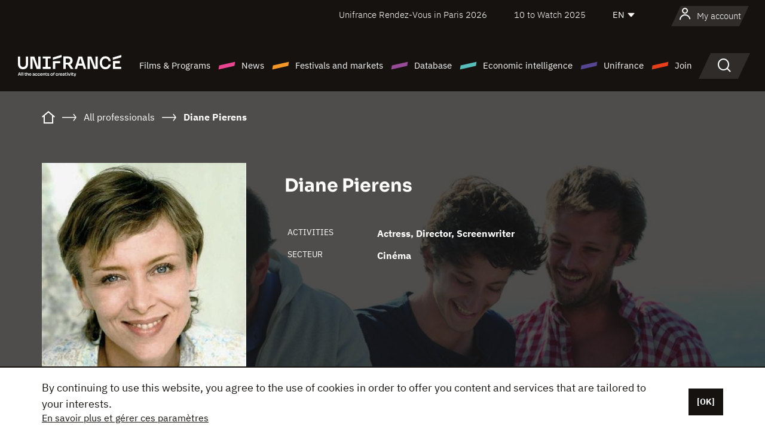

--- FILE ---
content_type: text/html; charset=utf-8
request_url: https://www.google.com/recaptcha/api2/anchor?ar=1&k=6LcJfHopAAAAAJA2ysQXhcpcbIYJi36tX6uIGLaU&co=aHR0cHM6Ly9lbi51bmlmcmFuY2Uub3JnOjQ0Mw..&hl=en&v=PoyoqOPhxBO7pBk68S4YbpHZ&size=normal&anchor-ms=20000&execute-ms=30000&cb=qfh3yeluxh7p
body_size: 49283
content:
<!DOCTYPE HTML><html dir="ltr" lang="en"><head><meta http-equiv="Content-Type" content="text/html; charset=UTF-8">
<meta http-equiv="X-UA-Compatible" content="IE=edge">
<title>reCAPTCHA</title>
<style type="text/css">
/* cyrillic-ext */
@font-face {
  font-family: 'Roboto';
  font-style: normal;
  font-weight: 400;
  font-stretch: 100%;
  src: url(//fonts.gstatic.com/s/roboto/v48/KFO7CnqEu92Fr1ME7kSn66aGLdTylUAMa3GUBHMdazTgWw.woff2) format('woff2');
  unicode-range: U+0460-052F, U+1C80-1C8A, U+20B4, U+2DE0-2DFF, U+A640-A69F, U+FE2E-FE2F;
}
/* cyrillic */
@font-face {
  font-family: 'Roboto';
  font-style: normal;
  font-weight: 400;
  font-stretch: 100%;
  src: url(//fonts.gstatic.com/s/roboto/v48/KFO7CnqEu92Fr1ME7kSn66aGLdTylUAMa3iUBHMdazTgWw.woff2) format('woff2');
  unicode-range: U+0301, U+0400-045F, U+0490-0491, U+04B0-04B1, U+2116;
}
/* greek-ext */
@font-face {
  font-family: 'Roboto';
  font-style: normal;
  font-weight: 400;
  font-stretch: 100%;
  src: url(//fonts.gstatic.com/s/roboto/v48/KFO7CnqEu92Fr1ME7kSn66aGLdTylUAMa3CUBHMdazTgWw.woff2) format('woff2');
  unicode-range: U+1F00-1FFF;
}
/* greek */
@font-face {
  font-family: 'Roboto';
  font-style: normal;
  font-weight: 400;
  font-stretch: 100%;
  src: url(//fonts.gstatic.com/s/roboto/v48/KFO7CnqEu92Fr1ME7kSn66aGLdTylUAMa3-UBHMdazTgWw.woff2) format('woff2');
  unicode-range: U+0370-0377, U+037A-037F, U+0384-038A, U+038C, U+038E-03A1, U+03A3-03FF;
}
/* math */
@font-face {
  font-family: 'Roboto';
  font-style: normal;
  font-weight: 400;
  font-stretch: 100%;
  src: url(//fonts.gstatic.com/s/roboto/v48/KFO7CnqEu92Fr1ME7kSn66aGLdTylUAMawCUBHMdazTgWw.woff2) format('woff2');
  unicode-range: U+0302-0303, U+0305, U+0307-0308, U+0310, U+0312, U+0315, U+031A, U+0326-0327, U+032C, U+032F-0330, U+0332-0333, U+0338, U+033A, U+0346, U+034D, U+0391-03A1, U+03A3-03A9, U+03B1-03C9, U+03D1, U+03D5-03D6, U+03F0-03F1, U+03F4-03F5, U+2016-2017, U+2034-2038, U+203C, U+2040, U+2043, U+2047, U+2050, U+2057, U+205F, U+2070-2071, U+2074-208E, U+2090-209C, U+20D0-20DC, U+20E1, U+20E5-20EF, U+2100-2112, U+2114-2115, U+2117-2121, U+2123-214F, U+2190, U+2192, U+2194-21AE, U+21B0-21E5, U+21F1-21F2, U+21F4-2211, U+2213-2214, U+2216-22FF, U+2308-230B, U+2310, U+2319, U+231C-2321, U+2336-237A, U+237C, U+2395, U+239B-23B7, U+23D0, U+23DC-23E1, U+2474-2475, U+25AF, U+25B3, U+25B7, U+25BD, U+25C1, U+25CA, U+25CC, U+25FB, U+266D-266F, U+27C0-27FF, U+2900-2AFF, U+2B0E-2B11, U+2B30-2B4C, U+2BFE, U+3030, U+FF5B, U+FF5D, U+1D400-1D7FF, U+1EE00-1EEFF;
}
/* symbols */
@font-face {
  font-family: 'Roboto';
  font-style: normal;
  font-weight: 400;
  font-stretch: 100%;
  src: url(//fonts.gstatic.com/s/roboto/v48/KFO7CnqEu92Fr1ME7kSn66aGLdTylUAMaxKUBHMdazTgWw.woff2) format('woff2');
  unicode-range: U+0001-000C, U+000E-001F, U+007F-009F, U+20DD-20E0, U+20E2-20E4, U+2150-218F, U+2190, U+2192, U+2194-2199, U+21AF, U+21E6-21F0, U+21F3, U+2218-2219, U+2299, U+22C4-22C6, U+2300-243F, U+2440-244A, U+2460-24FF, U+25A0-27BF, U+2800-28FF, U+2921-2922, U+2981, U+29BF, U+29EB, U+2B00-2BFF, U+4DC0-4DFF, U+FFF9-FFFB, U+10140-1018E, U+10190-1019C, U+101A0, U+101D0-101FD, U+102E0-102FB, U+10E60-10E7E, U+1D2C0-1D2D3, U+1D2E0-1D37F, U+1F000-1F0FF, U+1F100-1F1AD, U+1F1E6-1F1FF, U+1F30D-1F30F, U+1F315, U+1F31C, U+1F31E, U+1F320-1F32C, U+1F336, U+1F378, U+1F37D, U+1F382, U+1F393-1F39F, U+1F3A7-1F3A8, U+1F3AC-1F3AF, U+1F3C2, U+1F3C4-1F3C6, U+1F3CA-1F3CE, U+1F3D4-1F3E0, U+1F3ED, U+1F3F1-1F3F3, U+1F3F5-1F3F7, U+1F408, U+1F415, U+1F41F, U+1F426, U+1F43F, U+1F441-1F442, U+1F444, U+1F446-1F449, U+1F44C-1F44E, U+1F453, U+1F46A, U+1F47D, U+1F4A3, U+1F4B0, U+1F4B3, U+1F4B9, U+1F4BB, U+1F4BF, U+1F4C8-1F4CB, U+1F4D6, U+1F4DA, U+1F4DF, U+1F4E3-1F4E6, U+1F4EA-1F4ED, U+1F4F7, U+1F4F9-1F4FB, U+1F4FD-1F4FE, U+1F503, U+1F507-1F50B, U+1F50D, U+1F512-1F513, U+1F53E-1F54A, U+1F54F-1F5FA, U+1F610, U+1F650-1F67F, U+1F687, U+1F68D, U+1F691, U+1F694, U+1F698, U+1F6AD, U+1F6B2, U+1F6B9-1F6BA, U+1F6BC, U+1F6C6-1F6CF, U+1F6D3-1F6D7, U+1F6E0-1F6EA, U+1F6F0-1F6F3, U+1F6F7-1F6FC, U+1F700-1F7FF, U+1F800-1F80B, U+1F810-1F847, U+1F850-1F859, U+1F860-1F887, U+1F890-1F8AD, U+1F8B0-1F8BB, U+1F8C0-1F8C1, U+1F900-1F90B, U+1F93B, U+1F946, U+1F984, U+1F996, U+1F9E9, U+1FA00-1FA6F, U+1FA70-1FA7C, U+1FA80-1FA89, U+1FA8F-1FAC6, U+1FACE-1FADC, U+1FADF-1FAE9, U+1FAF0-1FAF8, U+1FB00-1FBFF;
}
/* vietnamese */
@font-face {
  font-family: 'Roboto';
  font-style: normal;
  font-weight: 400;
  font-stretch: 100%;
  src: url(//fonts.gstatic.com/s/roboto/v48/KFO7CnqEu92Fr1ME7kSn66aGLdTylUAMa3OUBHMdazTgWw.woff2) format('woff2');
  unicode-range: U+0102-0103, U+0110-0111, U+0128-0129, U+0168-0169, U+01A0-01A1, U+01AF-01B0, U+0300-0301, U+0303-0304, U+0308-0309, U+0323, U+0329, U+1EA0-1EF9, U+20AB;
}
/* latin-ext */
@font-face {
  font-family: 'Roboto';
  font-style: normal;
  font-weight: 400;
  font-stretch: 100%;
  src: url(//fonts.gstatic.com/s/roboto/v48/KFO7CnqEu92Fr1ME7kSn66aGLdTylUAMa3KUBHMdazTgWw.woff2) format('woff2');
  unicode-range: U+0100-02BA, U+02BD-02C5, U+02C7-02CC, U+02CE-02D7, U+02DD-02FF, U+0304, U+0308, U+0329, U+1D00-1DBF, U+1E00-1E9F, U+1EF2-1EFF, U+2020, U+20A0-20AB, U+20AD-20C0, U+2113, U+2C60-2C7F, U+A720-A7FF;
}
/* latin */
@font-face {
  font-family: 'Roboto';
  font-style: normal;
  font-weight: 400;
  font-stretch: 100%;
  src: url(//fonts.gstatic.com/s/roboto/v48/KFO7CnqEu92Fr1ME7kSn66aGLdTylUAMa3yUBHMdazQ.woff2) format('woff2');
  unicode-range: U+0000-00FF, U+0131, U+0152-0153, U+02BB-02BC, U+02C6, U+02DA, U+02DC, U+0304, U+0308, U+0329, U+2000-206F, U+20AC, U+2122, U+2191, U+2193, U+2212, U+2215, U+FEFF, U+FFFD;
}
/* cyrillic-ext */
@font-face {
  font-family: 'Roboto';
  font-style: normal;
  font-weight: 500;
  font-stretch: 100%;
  src: url(//fonts.gstatic.com/s/roboto/v48/KFO7CnqEu92Fr1ME7kSn66aGLdTylUAMa3GUBHMdazTgWw.woff2) format('woff2');
  unicode-range: U+0460-052F, U+1C80-1C8A, U+20B4, U+2DE0-2DFF, U+A640-A69F, U+FE2E-FE2F;
}
/* cyrillic */
@font-face {
  font-family: 'Roboto';
  font-style: normal;
  font-weight: 500;
  font-stretch: 100%;
  src: url(//fonts.gstatic.com/s/roboto/v48/KFO7CnqEu92Fr1ME7kSn66aGLdTylUAMa3iUBHMdazTgWw.woff2) format('woff2');
  unicode-range: U+0301, U+0400-045F, U+0490-0491, U+04B0-04B1, U+2116;
}
/* greek-ext */
@font-face {
  font-family: 'Roboto';
  font-style: normal;
  font-weight: 500;
  font-stretch: 100%;
  src: url(//fonts.gstatic.com/s/roboto/v48/KFO7CnqEu92Fr1ME7kSn66aGLdTylUAMa3CUBHMdazTgWw.woff2) format('woff2');
  unicode-range: U+1F00-1FFF;
}
/* greek */
@font-face {
  font-family: 'Roboto';
  font-style: normal;
  font-weight: 500;
  font-stretch: 100%;
  src: url(//fonts.gstatic.com/s/roboto/v48/KFO7CnqEu92Fr1ME7kSn66aGLdTylUAMa3-UBHMdazTgWw.woff2) format('woff2');
  unicode-range: U+0370-0377, U+037A-037F, U+0384-038A, U+038C, U+038E-03A1, U+03A3-03FF;
}
/* math */
@font-face {
  font-family: 'Roboto';
  font-style: normal;
  font-weight: 500;
  font-stretch: 100%;
  src: url(//fonts.gstatic.com/s/roboto/v48/KFO7CnqEu92Fr1ME7kSn66aGLdTylUAMawCUBHMdazTgWw.woff2) format('woff2');
  unicode-range: U+0302-0303, U+0305, U+0307-0308, U+0310, U+0312, U+0315, U+031A, U+0326-0327, U+032C, U+032F-0330, U+0332-0333, U+0338, U+033A, U+0346, U+034D, U+0391-03A1, U+03A3-03A9, U+03B1-03C9, U+03D1, U+03D5-03D6, U+03F0-03F1, U+03F4-03F5, U+2016-2017, U+2034-2038, U+203C, U+2040, U+2043, U+2047, U+2050, U+2057, U+205F, U+2070-2071, U+2074-208E, U+2090-209C, U+20D0-20DC, U+20E1, U+20E5-20EF, U+2100-2112, U+2114-2115, U+2117-2121, U+2123-214F, U+2190, U+2192, U+2194-21AE, U+21B0-21E5, U+21F1-21F2, U+21F4-2211, U+2213-2214, U+2216-22FF, U+2308-230B, U+2310, U+2319, U+231C-2321, U+2336-237A, U+237C, U+2395, U+239B-23B7, U+23D0, U+23DC-23E1, U+2474-2475, U+25AF, U+25B3, U+25B7, U+25BD, U+25C1, U+25CA, U+25CC, U+25FB, U+266D-266F, U+27C0-27FF, U+2900-2AFF, U+2B0E-2B11, U+2B30-2B4C, U+2BFE, U+3030, U+FF5B, U+FF5D, U+1D400-1D7FF, U+1EE00-1EEFF;
}
/* symbols */
@font-face {
  font-family: 'Roboto';
  font-style: normal;
  font-weight: 500;
  font-stretch: 100%;
  src: url(//fonts.gstatic.com/s/roboto/v48/KFO7CnqEu92Fr1ME7kSn66aGLdTylUAMaxKUBHMdazTgWw.woff2) format('woff2');
  unicode-range: U+0001-000C, U+000E-001F, U+007F-009F, U+20DD-20E0, U+20E2-20E4, U+2150-218F, U+2190, U+2192, U+2194-2199, U+21AF, U+21E6-21F0, U+21F3, U+2218-2219, U+2299, U+22C4-22C6, U+2300-243F, U+2440-244A, U+2460-24FF, U+25A0-27BF, U+2800-28FF, U+2921-2922, U+2981, U+29BF, U+29EB, U+2B00-2BFF, U+4DC0-4DFF, U+FFF9-FFFB, U+10140-1018E, U+10190-1019C, U+101A0, U+101D0-101FD, U+102E0-102FB, U+10E60-10E7E, U+1D2C0-1D2D3, U+1D2E0-1D37F, U+1F000-1F0FF, U+1F100-1F1AD, U+1F1E6-1F1FF, U+1F30D-1F30F, U+1F315, U+1F31C, U+1F31E, U+1F320-1F32C, U+1F336, U+1F378, U+1F37D, U+1F382, U+1F393-1F39F, U+1F3A7-1F3A8, U+1F3AC-1F3AF, U+1F3C2, U+1F3C4-1F3C6, U+1F3CA-1F3CE, U+1F3D4-1F3E0, U+1F3ED, U+1F3F1-1F3F3, U+1F3F5-1F3F7, U+1F408, U+1F415, U+1F41F, U+1F426, U+1F43F, U+1F441-1F442, U+1F444, U+1F446-1F449, U+1F44C-1F44E, U+1F453, U+1F46A, U+1F47D, U+1F4A3, U+1F4B0, U+1F4B3, U+1F4B9, U+1F4BB, U+1F4BF, U+1F4C8-1F4CB, U+1F4D6, U+1F4DA, U+1F4DF, U+1F4E3-1F4E6, U+1F4EA-1F4ED, U+1F4F7, U+1F4F9-1F4FB, U+1F4FD-1F4FE, U+1F503, U+1F507-1F50B, U+1F50D, U+1F512-1F513, U+1F53E-1F54A, U+1F54F-1F5FA, U+1F610, U+1F650-1F67F, U+1F687, U+1F68D, U+1F691, U+1F694, U+1F698, U+1F6AD, U+1F6B2, U+1F6B9-1F6BA, U+1F6BC, U+1F6C6-1F6CF, U+1F6D3-1F6D7, U+1F6E0-1F6EA, U+1F6F0-1F6F3, U+1F6F7-1F6FC, U+1F700-1F7FF, U+1F800-1F80B, U+1F810-1F847, U+1F850-1F859, U+1F860-1F887, U+1F890-1F8AD, U+1F8B0-1F8BB, U+1F8C0-1F8C1, U+1F900-1F90B, U+1F93B, U+1F946, U+1F984, U+1F996, U+1F9E9, U+1FA00-1FA6F, U+1FA70-1FA7C, U+1FA80-1FA89, U+1FA8F-1FAC6, U+1FACE-1FADC, U+1FADF-1FAE9, U+1FAF0-1FAF8, U+1FB00-1FBFF;
}
/* vietnamese */
@font-face {
  font-family: 'Roboto';
  font-style: normal;
  font-weight: 500;
  font-stretch: 100%;
  src: url(//fonts.gstatic.com/s/roboto/v48/KFO7CnqEu92Fr1ME7kSn66aGLdTylUAMa3OUBHMdazTgWw.woff2) format('woff2');
  unicode-range: U+0102-0103, U+0110-0111, U+0128-0129, U+0168-0169, U+01A0-01A1, U+01AF-01B0, U+0300-0301, U+0303-0304, U+0308-0309, U+0323, U+0329, U+1EA0-1EF9, U+20AB;
}
/* latin-ext */
@font-face {
  font-family: 'Roboto';
  font-style: normal;
  font-weight: 500;
  font-stretch: 100%;
  src: url(//fonts.gstatic.com/s/roboto/v48/KFO7CnqEu92Fr1ME7kSn66aGLdTylUAMa3KUBHMdazTgWw.woff2) format('woff2');
  unicode-range: U+0100-02BA, U+02BD-02C5, U+02C7-02CC, U+02CE-02D7, U+02DD-02FF, U+0304, U+0308, U+0329, U+1D00-1DBF, U+1E00-1E9F, U+1EF2-1EFF, U+2020, U+20A0-20AB, U+20AD-20C0, U+2113, U+2C60-2C7F, U+A720-A7FF;
}
/* latin */
@font-face {
  font-family: 'Roboto';
  font-style: normal;
  font-weight: 500;
  font-stretch: 100%;
  src: url(//fonts.gstatic.com/s/roboto/v48/KFO7CnqEu92Fr1ME7kSn66aGLdTylUAMa3yUBHMdazQ.woff2) format('woff2');
  unicode-range: U+0000-00FF, U+0131, U+0152-0153, U+02BB-02BC, U+02C6, U+02DA, U+02DC, U+0304, U+0308, U+0329, U+2000-206F, U+20AC, U+2122, U+2191, U+2193, U+2212, U+2215, U+FEFF, U+FFFD;
}
/* cyrillic-ext */
@font-face {
  font-family: 'Roboto';
  font-style: normal;
  font-weight: 900;
  font-stretch: 100%;
  src: url(//fonts.gstatic.com/s/roboto/v48/KFO7CnqEu92Fr1ME7kSn66aGLdTylUAMa3GUBHMdazTgWw.woff2) format('woff2');
  unicode-range: U+0460-052F, U+1C80-1C8A, U+20B4, U+2DE0-2DFF, U+A640-A69F, U+FE2E-FE2F;
}
/* cyrillic */
@font-face {
  font-family: 'Roboto';
  font-style: normal;
  font-weight: 900;
  font-stretch: 100%;
  src: url(//fonts.gstatic.com/s/roboto/v48/KFO7CnqEu92Fr1ME7kSn66aGLdTylUAMa3iUBHMdazTgWw.woff2) format('woff2');
  unicode-range: U+0301, U+0400-045F, U+0490-0491, U+04B0-04B1, U+2116;
}
/* greek-ext */
@font-face {
  font-family: 'Roboto';
  font-style: normal;
  font-weight: 900;
  font-stretch: 100%;
  src: url(//fonts.gstatic.com/s/roboto/v48/KFO7CnqEu92Fr1ME7kSn66aGLdTylUAMa3CUBHMdazTgWw.woff2) format('woff2');
  unicode-range: U+1F00-1FFF;
}
/* greek */
@font-face {
  font-family: 'Roboto';
  font-style: normal;
  font-weight: 900;
  font-stretch: 100%;
  src: url(//fonts.gstatic.com/s/roboto/v48/KFO7CnqEu92Fr1ME7kSn66aGLdTylUAMa3-UBHMdazTgWw.woff2) format('woff2');
  unicode-range: U+0370-0377, U+037A-037F, U+0384-038A, U+038C, U+038E-03A1, U+03A3-03FF;
}
/* math */
@font-face {
  font-family: 'Roboto';
  font-style: normal;
  font-weight: 900;
  font-stretch: 100%;
  src: url(//fonts.gstatic.com/s/roboto/v48/KFO7CnqEu92Fr1ME7kSn66aGLdTylUAMawCUBHMdazTgWw.woff2) format('woff2');
  unicode-range: U+0302-0303, U+0305, U+0307-0308, U+0310, U+0312, U+0315, U+031A, U+0326-0327, U+032C, U+032F-0330, U+0332-0333, U+0338, U+033A, U+0346, U+034D, U+0391-03A1, U+03A3-03A9, U+03B1-03C9, U+03D1, U+03D5-03D6, U+03F0-03F1, U+03F4-03F5, U+2016-2017, U+2034-2038, U+203C, U+2040, U+2043, U+2047, U+2050, U+2057, U+205F, U+2070-2071, U+2074-208E, U+2090-209C, U+20D0-20DC, U+20E1, U+20E5-20EF, U+2100-2112, U+2114-2115, U+2117-2121, U+2123-214F, U+2190, U+2192, U+2194-21AE, U+21B0-21E5, U+21F1-21F2, U+21F4-2211, U+2213-2214, U+2216-22FF, U+2308-230B, U+2310, U+2319, U+231C-2321, U+2336-237A, U+237C, U+2395, U+239B-23B7, U+23D0, U+23DC-23E1, U+2474-2475, U+25AF, U+25B3, U+25B7, U+25BD, U+25C1, U+25CA, U+25CC, U+25FB, U+266D-266F, U+27C0-27FF, U+2900-2AFF, U+2B0E-2B11, U+2B30-2B4C, U+2BFE, U+3030, U+FF5B, U+FF5D, U+1D400-1D7FF, U+1EE00-1EEFF;
}
/* symbols */
@font-face {
  font-family: 'Roboto';
  font-style: normal;
  font-weight: 900;
  font-stretch: 100%;
  src: url(//fonts.gstatic.com/s/roboto/v48/KFO7CnqEu92Fr1ME7kSn66aGLdTylUAMaxKUBHMdazTgWw.woff2) format('woff2');
  unicode-range: U+0001-000C, U+000E-001F, U+007F-009F, U+20DD-20E0, U+20E2-20E4, U+2150-218F, U+2190, U+2192, U+2194-2199, U+21AF, U+21E6-21F0, U+21F3, U+2218-2219, U+2299, U+22C4-22C6, U+2300-243F, U+2440-244A, U+2460-24FF, U+25A0-27BF, U+2800-28FF, U+2921-2922, U+2981, U+29BF, U+29EB, U+2B00-2BFF, U+4DC0-4DFF, U+FFF9-FFFB, U+10140-1018E, U+10190-1019C, U+101A0, U+101D0-101FD, U+102E0-102FB, U+10E60-10E7E, U+1D2C0-1D2D3, U+1D2E0-1D37F, U+1F000-1F0FF, U+1F100-1F1AD, U+1F1E6-1F1FF, U+1F30D-1F30F, U+1F315, U+1F31C, U+1F31E, U+1F320-1F32C, U+1F336, U+1F378, U+1F37D, U+1F382, U+1F393-1F39F, U+1F3A7-1F3A8, U+1F3AC-1F3AF, U+1F3C2, U+1F3C4-1F3C6, U+1F3CA-1F3CE, U+1F3D4-1F3E0, U+1F3ED, U+1F3F1-1F3F3, U+1F3F5-1F3F7, U+1F408, U+1F415, U+1F41F, U+1F426, U+1F43F, U+1F441-1F442, U+1F444, U+1F446-1F449, U+1F44C-1F44E, U+1F453, U+1F46A, U+1F47D, U+1F4A3, U+1F4B0, U+1F4B3, U+1F4B9, U+1F4BB, U+1F4BF, U+1F4C8-1F4CB, U+1F4D6, U+1F4DA, U+1F4DF, U+1F4E3-1F4E6, U+1F4EA-1F4ED, U+1F4F7, U+1F4F9-1F4FB, U+1F4FD-1F4FE, U+1F503, U+1F507-1F50B, U+1F50D, U+1F512-1F513, U+1F53E-1F54A, U+1F54F-1F5FA, U+1F610, U+1F650-1F67F, U+1F687, U+1F68D, U+1F691, U+1F694, U+1F698, U+1F6AD, U+1F6B2, U+1F6B9-1F6BA, U+1F6BC, U+1F6C6-1F6CF, U+1F6D3-1F6D7, U+1F6E0-1F6EA, U+1F6F0-1F6F3, U+1F6F7-1F6FC, U+1F700-1F7FF, U+1F800-1F80B, U+1F810-1F847, U+1F850-1F859, U+1F860-1F887, U+1F890-1F8AD, U+1F8B0-1F8BB, U+1F8C0-1F8C1, U+1F900-1F90B, U+1F93B, U+1F946, U+1F984, U+1F996, U+1F9E9, U+1FA00-1FA6F, U+1FA70-1FA7C, U+1FA80-1FA89, U+1FA8F-1FAC6, U+1FACE-1FADC, U+1FADF-1FAE9, U+1FAF0-1FAF8, U+1FB00-1FBFF;
}
/* vietnamese */
@font-face {
  font-family: 'Roboto';
  font-style: normal;
  font-weight: 900;
  font-stretch: 100%;
  src: url(//fonts.gstatic.com/s/roboto/v48/KFO7CnqEu92Fr1ME7kSn66aGLdTylUAMa3OUBHMdazTgWw.woff2) format('woff2');
  unicode-range: U+0102-0103, U+0110-0111, U+0128-0129, U+0168-0169, U+01A0-01A1, U+01AF-01B0, U+0300-0301, U+0303-0304, U+0308-0309, U+0323, U+0329, U+1EA0-1EF9, U+20AB;
}
/* latin-ext */
@font-face {
  font-family: 'Roboto';
  font-style: normal;
  font-weight: 900;
  font-stretch: 100%;
  src: url(//fonts.gstatic.com/s/roboto/v48/KFO7CnqEu92Fr1ME7kSn66aGLdTylUAMa3KUBHMdazTgWw.woff2) format('woff2');
  unicode-range: U+0100-02BA, U+02BD-02C5, U+02C7-02CC, U+02CE-02D7, U+02DD-02FF, U+0304, U+0308, U+0329, U+1D00-1DBF, U+1E00-1E9F, U+1EF2-1EFF, U+2020, U+20A0-20AB, U+20AD-20C0, U+2113, U+2C60-2C7F, U+A720-A7FF;
}
/* latin */
@font-face {
  font-family: 'Roboto';
  font-style: normal;
  font-weight: 900;
  font-stretch: 100%;
  src: url(//fonts.gstatic.com/s/roboto/v48/KFO7CnqEu92Fr1ME7kSn66aGLdTylUAMa3yUBHMdazQ.woff2) format('woff2');
  unicode-range: U+0000-00FF, U+0131, U+0152-0153, U+02BB-02BC, U+02C6, U+02DA, U+02DC, U+0304, U+0308, U+0329, U+2000-206F, U+20AC, U+2122, U+2191, U+2193, U+2212, U+2215, U+FEFF, U+FFFD;
}

</style>
<link rel="stylesheet" type="text/css" href="https://www.gstatic.com/recaptcha/releases/PoyoqOPhxBO7pBk68S4YbpHZ/styles__ltr.css">
<script nonce="V1HtAPlu6jbs1TNRtRKrIQ" type="text/javascript">window['__recaptcha_api'] = 'https://www.google.com/recaptcha/api2/';</script>
<script type="text/javascript" src="https://www.gstatic.com/recaptcha/releases/PoyoqOPhxBO7pBk68S4YbpHZ/recaptcha__en.js" nonce="V1HtAPlu6jbs1TNRtRKrIQ">
      
    </script></head>
<body><div id="rc-anchor-alert" class="rc-anchor-alert"></div>
<input type="hidden" id="recaptcha-token" value="[base64]">
<script type="text/javascript" nonce="V1HtAPlu6jbs1TNRtRKrIQ">
      recaptcha.anchor.Main.init("[\x22ainput\x22,[\x22bgdata\x22,\x22\x22,\[base64]/[base64]/[base64]/[base64]/[base64]/[base64]/KGcoTywyNTMsTy5PKSxVRyhPLEMpKTpnKE8sMjUzLEMpLE8pKSxsKSksTykpfSxieT1mdW5jdGlvbihDLE8sdSxsKXtmb3IobD0odT1SKEMpLDApO08+MDtPLS0pbD1sPDw4fFooQyk7ZyhDLHUsbCl9LFVHPWZ1bmN0aW9uKEMsTyl7Qy5pLmxlbmd0aD4xMDQ/[base64]/[base64]/[base64]/[base64]/[base64]/[base64]/[base64]\\u003d\x22,\[base64]\\u003d\\u003d\x22,\x22R8KHw4hnXjAkwrIWY2s7SMOybmYOwqjDtSBfwrJzR8KCGzMgK8O3w6XDgsOjwqjDnsOdUMO8wo4IYcKxw4/DtsOUwpTDgUkxSQTDoHgbwoHCnWnDky4nwr0ELsOvwoTDusOew4fCqcOoFXLDuAghw6rDj8OLNcOlw5IDw6rDj3nDkz/[base64]/DosOawq3ChMOpAXfCrsKFwpHCgFDDgmjDo8OjSRI1WMKZw7JWw4rDomLDtcOeA8KRewDDtlTDusK2M8OOKlcBw5g3bsOFwpgrFcO1DBY/wovCs8OlwqRTwooqdW7Dmnk8wqrDpsKhwrDDtsKOwq9DEDLCjsKcJ08Lwo3DgMK8By8YFcOWwo/CjjPDt8ObVGIWwqnCssKcAcO0Q0PCgsODw6/Do8KFw7XDq19tw6d2Ui5Nw4t2Qlc6O0fDlcOlHVnCsEfCoGPDkMOLIEnChcKuCQzChH/CjX9GLMOqwq/Cq2DDsUAhEWfDhHnDu8KKwr0nCnIIcsOBfMKJwpHCtsOFHRLDij/DicOyOcO9wqrDjMKXT0DDiXDDogFswqzCksOYBMO+RTR4c2vCv8K+NMOhAcKHA03Cv8KJJsKUVS/DuQLDg8O/EMKFwqhrwoPCqsOTw7TDohkEIXnDi3kpwr3CucKwccK3woLDrQjCtcK6wrTDk8KpLFTCkcOGE1cjw5k9BmLCs8O0w6PDtcObO2dhw6wtw4fDnVFtw4MuenrCsTxpw7LDik/DkjzDn8K2TgfDo8OBwqjDtsK1w7Imfz4Xw6E7LcOuY8OmF17CtMKOwoPCtsOqG8OKwqUpMsOuwp3Cq8KPw55wBcKvZcKHXT/CtcOXwrEZwrNDwovDiXXCisOMw6bCmxbDscKmwoHDpMKRAcOVUVpzw5vCnR4VSsKQwp/DhcKXw7TCosKkR8Kxw5HDlcKGF8OrworDhcKnwrPDi2AJC0Erw5vCsi3CqGQgw5k/KzhUwpMbZsO6wpgxwoHDu8KmO8KoJnhYa13CtcOOIT5bSsKkwpUwO8Oew7rDh2o1V8KeJ8Odw5/DlgbDrMOMw75/[base64]/w57Cn8OAHDHDjsOWTE/DqsO0w6bCqX7Ds8KVRMKLVMKGw7dxwrYAw7nDjw/[base64]/bMKkw43CmHtIRSzDtBY+YUxbw5fCi1TCgsKWw67DnSoLPsOfPTbCuGDDoj7DuRnDjDzDocKZw5vDgCd4wpQLCMO4wpXCvUbCi8OiYcOHw67DlwQ4ZQjDqcKCw6vDjkoONnXDt8KXWsK1w4hvw4DDhsKOWFjClXvCoz/DvsKEw6HDoBhrDcO6MsOtXMKTwpZ5w4HCnT7CucK/wokdJcK1RcKtYsKSGMKSw55Hw4dewqJtFcOAwqXDjsKbw7VDwqnDp8OZw4hUwrkHwrMhwpPDgl5Iw5gxw57DtsKdwrnCtSrDr2vChRTCjUTCosKXwpzDrMObw4lZI3YrC3pmTjDCq17DpcOSw4/[base64]/CjhXDiWZjORgdVFjCtjhtNMOOwr3Dk2TCvcKjeMOdKcO/w63Dj8K6GsK5w4xCwqTDkAfCt8K8fRYxJxQTwoMeBSg7w5wrwptpLsKUO8O5woMCTELCsBjDm0/CmMOuw6xsVj5pwqbDqcKTHMOoB8K8wqnCpMK3YXlyLhXCkXTCrMK/aMO9bMKEInHChsKAYcO0UMKqKcOrw4/DnA3DmXI1SsOTwq/[base64]/CiMOUw7wjw4XCiMOVR8OoNsKCw4rCj8OPNzIRAB/[base64]/CnnJKw5I7wpUcMkDDsnl/OmNvw5fDg8OyTsKuMXLDv8Ocwp18w4/DmsOaJ8K8wrxkwqUYMXQOwqZwFHTCgQrCvmHDpkLDrTfDv0Znw5zCiC/DtcOTw7TClyDClcOVRypYwo15w68MwrLDiMKocnNRw4E8wqx5LcKLZcOoAMK0cUo2Y8OoPWjDnsOfAsO3Qh8Fw4zDm8OtwpjCoMKRIj5fwoUoLTPDlmjDj8O0JsKywpbDuzvCgcOEw6tew5E/wrtUwph3w6zCqiRhw41QSzV5wqDDhcKLw5HCmMO4wrLDs8KHw64ZYEAEY8KUwrU1Xk14PhFYZkDDlMOxwqlEBMOow7IZVMOAUXPCrALDqcKNwpnDuVQlw5nCpCl6NsKPwpPDq0Y/X8OreWrDkMKtw6vCtMKiF8KLJsOZwoXCjULCt3tjHgDDk8K9B8KLw6rCjWTDssKRw7tow6jClUzCgmnCmMKrcMO9w6VqecOqw7LDtcOSw4B9w7LDvE7CngV0RhMDFF4VU8KWVCLCln3DrsOkw7jCnMOmw4snwrPCqRBhwohkwpTDusKZZBsxIcKzWcOxH8OIwr/DmsKdw6PCn1LClT5VCcKvLMKCc8ODC8O1w5zChnVNwobDkFB/w5drw54qw5PDjMKZwr3DgVbCn07DmMOcaTLDiSDCvsOWLn9dw7Zkw4TCo8O+w79eWBfCtMOIPxZ6Tlo1L8KswrNWwog/NSwBwrRvwqPCmMKWw53CjMODw6xgNMK1wpdXw6vCusO2w5hXf8OyWBTDnsOxwolne8OHwrTDmsOaacOHw692w7dYw6lhwofDocKGw6clw6rCkX/Dihh7w63DqnDCihdvUDbCtmPClsOxw5bCrVXCkcKtw4/CrUTDnsOkcMO6w5HCksKwSy9iwpLDnsOpXkrDrHp3w6vDlzYZw6ojMGrCpEdOwqoLBgDCpx/[base64]/CsWljwr/CiX18Fh/Cp8KNw50/wpBzPRHDkmocwpHDrV0RMz/DgMKdw5jChSpLfsOZw4IVw7DDhsKTwovDisKPOcO3wr0IPMOrbcKCRsOvFlgCwqHCk8KLGsKfX0JyMcOwGBfDrMOgw5UnaTjDl2fCnjbCusK8w5HDnC/ChwbCtcOlwo4lw4p/wrVhwrLCvcKDwqbCuiRowqpTfVDDiMKKwoNNdVEFQklMZkPDoMKmfSomBTRUasO+bcOaFcKOKiHCvMO4aCvDpsKEeMK/wp/DmAgpLjMFwqAKRsOhwqrCpTBkP8O6RizDpMOkwrtdw5c3IsOxAzjDjwDDjAILw78pw7bDmsKUwo/[base64]/CpW/CtEZ+wq0aU8ORwoM5wqwHw48iQcO6w6/ClsKewptLDVHCgcOqCyFfMcKjS8K/IgXDk8KgGsKjBAZJU8KoWnrCpsOQw7PDncOIEHXDj8O9w6LCg8KvMxBiw7LDu0XChjAMw4ElJsK6w7Q9wqUXUsKIwoDCqCPCpz8Lw5vCg8KKICzDp8K/w6UtecKLIAPClErDjcKuwoLDuA/ChcKPVS/DhSbDniJtdcOWw60gw4QBw5gDwqt9woogQzpEGFIJW8Khw73DjMKdQk3DukrClMOgw4NQwqXClcKhBQ/Cv1h/TsOYP8OkAzbCtgY+JMOwLB7DrlDDk1Fawol4e37DlwFew6g5fC/Dm2rDi8K0ER/DplrCoWbDn8OPbnA0LjczwrZqwqYNwp1FehNlw6/ChsKnw53Du2Mewpw+w47DrsK2w453w4TDkcOdV0MtwqBtUTBZwonCik1kdcOMwrnCoUlqME7Cs1dSw5/CiWJEw7TCusO6JSJ9eTXDjSfDjQ0Xa2xDw6NkwroOSMOdw5LCocKOQ3MuwqNMUjjCvMOowp00wqlXwq7Cp0rDscOpNTTDtBtMSMK/ZzrDvXQ4P8KWwqJxNFQ7BcOXw6RkGMKuA8OwJmRUJkDCgcOYPsOYSkvDsMOTIWrDjjHCnwwsw5bDsF8wTcOhwrvDg3BfADJuw7TDkcO3QyVtOsOYNsKEw5zCvVfDosOjK8Onw6J1w63DtMKww4nDo1DDrH7DocO6w6/CsG3CtGrCs8Kyw78ww798woBNUAtzw6nDh8K/[base64]/[base64]/[base64]/Dq8OywqNcYcOlw6rCtycwdHnCoTjDjsOJw4wZw4nDlcKDwofDmALDr03CgVPDgcOXwqcWw7w3ccOPw7F1SiQDb8K/[base64]/w4DDggHCmcOTw6Agw77ChkYfw4tFLcO4F3nDv8K4woTDllDDnsKlwofDpBlFwpp3wrUAwrp3w4smLsOfCVTDv0bDu8OnIWDCh8OpwqbCuMOuHgxTw4jDvBlXGhTDqmPDrnAlwpdvwpPDlsO0NxJAwoIAPcKvMi3DgU4aecKlwqfDoSnCicKCw4ogQT/DtW9rPi7CgmU+w5vCgXJ6w4nCu8KkTm7ChcOCw5DDmxAgAUwDw6dqaGPCk0xpwrrDj8Ojw5XDljrClMKaSG7DjQvCkw1cFxoQw64IX8OPB8Kww6fDuwfDuFfDs0xsViYZwrk4LsKpwqlLw7wnR0h+NMOIY3XCvMOIAU4HwoXDhWrCsFXDow/CjENJcGMAw7AQw4vDgWLChmDDrcONwpNAwo7DjWp0EwJmwo/CoiwEDWVZPDfDj8O3w7U0wpoDw6sobsKhLMKzw6Apwqo7HkzDi8OZwq1Ow77CmG4owp16M8KTw6bDv8OWV8K/bgbDusK3w6PCrD15CjU1wpQzSsKKA8KUBhfCucOyw4HDrsORPsKlBkEuOmNmwofDqCsSw5/CvmzChANqwrLDjsOMwqrCiDbDjsKGHHYIDMKLw5fDjEAPwqLDusOGwr3DvcKZCynCtE1sEAhHXyfDhk/Ct2fDolgjwpsww6fDosO6e0k+w4/DjsOWw7lnRFTDgsKKYMOHY8OINMK+wr91NEMTwpRkw4/DmWnDkMKsWsKsw6zDkMK8w5DDvw5QLmYow5V+AcKfw6YJCD3DvV/CjcOTw5zDo8KTw5rCmcKnG1DDg8KSwr/CmnbCr8OiJSvCpsOcwqjCk3fCuzVSwp8Fw4XDh8OwbEIcFkHCmMO4wpHCucKuDsOfT8OaccKtaMKFDcKfegfCuyhuBcKlwprDoMKEwq7Dn0xEL8KPwrjDmsO/A381woLDj8KRNkbCoVwcXArCqjUiZMOqXjbDkioHV1vCqcKaX3fClFQTwr9ZMcOPW8KFw7PDkcOYw5x1wp7CsxzCt8KgwrPClV0vw77CnMKuwpYHwppgBsOow6QqLcO4YGkfwo3CucKrwp9rwpN1w4HCo8KtGMOwJMK2G8K7X8Ksw5ktET/Di3HCsMO9woI5fcOGdcKRAjLCu8KcwqgewqHCkBvDuyHCrMKYw51Ww60RScKawp3ClMO3XMKlS8Kowq/Cjksmw48WYBsXw6kzwoQEw6gqFxNBw6vCmiZPc8ORwpYew73Dq1rDrCFtVSDDo3/[base64]/Dm0Newr3DkcK5MMKNc8ODw7bDuMOWDC7DncOLIyQuwoDCtMOAC8KvG33Dj8KXUg3CoMKAwoNlw4RvwqXDmcKUb3l0dMOleF7CsXp+B8KGIRDCqMKDw7xieBbCj0XCsHDCrhXDumx/w7tyw7DCgEzCiCdYW8O+eC8jw7vCiMKNMUnCvWzCocOVw7UQwqQLw5chSRTClhDCiMKCw4pQwq8/d1cDw4A4M8OAFsOUTMOJwrRKw7zCnHJjw7jDrcOyQCDDq8O1w6NGwqDDjcKwVMOBA2nCiiPCgTTCpWPDqjvDgVEVwpFmw5jCpsORw794w7YbN8OuVD5Ew6vDssO7w7fDhDFTw6ZEwp/CmMK9w4gsYlfCjMOOT8Oew75/w6DCg8O3BMKRLnt8w5AzCXkGw67DlGHDgRzCqsKTw6YjKGbCt8KwKcO6wqRBOH/DmcKvPMKSw77ChMOedMK8MhckdMOCLRIMwoDCosKMC8Oyw5cFKsKaO1EDaFtNwoZqOcK8w7fCvm3CgnbCoglZwoHCkcODwrPChsOKX8ObQ3t/w6chw5ESIsKDw5FfezB2w7h1W30lMcOGw7/CucOOXcOwwoPCsTrDvFzDpCbCrTtPXcKbw5w7w4Y8w7oEwqhDwqbCpRPDrV1tGCJjTizChcKWUMOKbnbCj8KWw5xLCzw9DMOdwpUgDmUSwrIuPMKhwoAYGwvDpmjCvcK6w7JCVsKcOcO3wp/DrsKswocmU8KrTMOvRsKQw4lHWsO6IloTEsKWIU/DtMOnw69FEcOOFB3Dt8Kzwq3DlsKLwodGfWt5EA8UwoHCpSIyw7UDVE7DvT3DnMKAM8Oaw6TDtApDPE3Cq1XDsW/DkMOhLcKowqrDhjnCqC/DuMKKXV8hYcOIKMKhYk05BRhKwqjCpHJzw5TCuMKKwqAWw7/ClsKMw7QUNQ8cNMOrwq3DoQtHJcO/SwF4Ihs6w5cNIMK9wrfDtBocOkV3F8O/wqIVw5shwq3ChcOPw5gvRMOHQMOiG2vDh8OJw5lxScKTLBpFOsOHDg3DpCANw4VePsO8B8Ozw41kfGxOf8KuJFPDlhtiACXCqXbCo2ZiRsO7w5vCjsK2b2ZJwowiwp1mw6pQXU8Uw7YDwrPCvzjDmMK0PE0FNMOMIhhywo0gWEkhCBUMaxwmIsK3VcKXbMO/LDzCkjnDhk5DwoQuWgtuw6zDhsOQwo7DucKLVk7DsBV+wrlcw7huSMOZTgDCrw0ISsKpW8KWwq/DvsObTUlfYcKADBojw7bCrHNsHExHPlVYYxA7VsK/[base64]/CkMOpwqAdwr3ChTPDjMO7w6HDm8Omw7jClcOXw641KyVoGi/DrnQOw4YRwpVXKFFFM3zDr8ODw53DplfDrcOuNVbDhgDCr8K9BcKwI1rCl8OvV8KIwrFEDF9uMsKawr5qw5/ChCV2wqnCqsKiasKkwpdawp4FJ8OPVB/[base64]/CmQdUP8Ocw4E1bMKxwr82bSN/wpVRw7vDsmpdSsOMw5LDuMOjJMKAw61nwppEwo58w7N4FX4AwpXCu8KsXRfCrEshEsO/[base64]/CgwYcwogJV8Kqw47DmHxcVm/[base64]/CgF3Dt1TCkRfDvGbCtyPDjsKTVsKYZQ8Sw6wzABBFw6M0w4YhAMKTFiEJaR8RHTUvwpLCjm3DtyrDm8OGw4cNwo4Kw5fDisKow6lycsOOwqHDucOkCD/[base64]/DkMKwV8OgwpPCqTpmw5Avwqp9w5jDrsKow50LwrFMCMOhMTHDsETCo8Obw7g1wrk2w4gQw687Ry5gC8KROMKLwogHNRzDny7DmcKWcHw1KcK/G3Vdw60Ew5PDrMOJw6fCucKRDMKHVMOVUn7DmsKjc8Kuw7bCi8OPBMO7wrPCglnDpizDjgPDqxdpK8KrAMOGeSLDusK0Lkccw4jCkBbCq0olwq3DmcKUw7QAwrLCk8O2CcOJIcKSLsOewrorJznCtHJGTF7Cv8O8bwAYAcODwos6wqEAYsOfw7Jyw7V0wphDSMO8I8O/w4tmSgtFw5B3wofCqMOwYMO7bTbCnMOxw7RYw5fDqMKYeMO3w4/DlMOuwoYCw43CpcOgEkTDqnY1wrLDicOJJlpta8KaPE3DqsKjwqV8w7fDscOewp4Jwp/DtXFSw4p1wrs5wpYlbSHCtELCsGbCr3fCmMOfNE/Clk5TRsKnTiHCqsOUw5csHR9hIHhZPMOqw4PCs8OnAFfDqSZOOXASTUHCsidNaiYlSDshecKxHWXDn8OSKMKZwpXDksKffHoCRDjCisONfMKlw7XDo1DDvFnDs8O8woTCgXx3JsKXwqXCqgvClFHCiMKYwrTDoMKVTGd1NHDDkVc/cydWD8O1wrLCqVR7bURTTzvChcK8a8OpbsO6F8KoZcOPwrFOKCHCl8OqR3TDjMKNw4smGMKYw49MwrPDlnBPwrHDpE0GNcOGS8O+QsOif1/CiV/DuAhfwq/DlzDCrlsKNVjDqcOsHcOCQ3XDgFh4EMKfwq1EFCvCi3RLw7hEw4DCucOXwpwkZnrDgkLCpTo6wpzDhywmwrjDoF5bwozCj2k5w5LDhgs2wqwvw78owrhRw71qw60jDcKKwrHDh2XCrMO8M8KmSMK0woXCiTxVWXYtc8OZw6TCgcOOJcKQwrg/[base64]/[base64]/CjMK9N0ALCThUK8OUwrbCoUHCmF3CiRkwwoUuworClsOlLMKdKlLDqlEIPMOXwqzCpBorHnYnwrjChhZ7woVvTm3CoULCg2M1fcKrw4zDj8Kbw48bJAvDlcOhwoHCusOhIcOOSMO/ccO7w6PDnl/DvhjDrMO+GsKuMgfCvCVIBsOuwpkFT8OWwoc6M8Kxw6pgw4NMDsKow7PDpMK9eWQIw5zDucO8CmzCgwbClcOsLWbDn21EfkVzw4vDjm7DtDLDnw0hYQHDrxzCkmBgRjZww6HDpsOkcR3Dtk5NMzdtb8OSwqLDo045wocow7cNw74lwrzCjcK4NC/[base64]/CtcOGw6Nfw63Dk8ONwoXDlnFNIMOwwrDDiMOrw6l6c8OecUvCvsOYdCrDrcKYUsKTcgh6BiBuw5BkBGJWdsK+U8K9w4HDs8KQw5wTEsKdYcKxThlNFcORw7DDuwTCjHrDq3DDs0RqJMOSWMODw59bw7EGwrNvDQLCmMKjcSzDg8KwKMKrw6ZTw4BBIMKWwo/CmsO9w5HDpxPDq8ORw4fChcKrL1LCrm9sKMOOwpfDlcKUwqJeIT0UZTfCjCFTwq3CjE0gw5HDqcOKw7zCp8OkwoDDmk/DuMKmw4bDqivCm1/[base64]/ClRsYP8Oxw7gxw7/CinbClmvDjR8OwpNzbm7CmFbDqxkcwpLCn8OKT0B6wq1cJEXDhMOnw4TCljfDnhXDmjPCmMOLwqlhw64yw47Ds1PDo8KfJcKbw48NO2pww55IwptcXgllWcKKwplawpjDj3I/[base64]/DlsKqwrAUw5HCu8OPwpzCvcOxdD0Vw6bCkMOVw6XDhwoRGxtMw4HDg8OYMGLDtmPDkMOXVGXCjcOnfcOcwo/DvsOWw43CvsKTwoVbw68Ywq9Cw6zDqFfDk0TCsGnDlcK1woDDlSBXwoNvScOsDsK8GsO+wp3CtsKrWcKOwqExF2thAcKfOsOVw5QvwqFBW8KZwpMeNgFHw5IxesK3wrQIw7fDgG1CaDvDlcO2w7bCkMOcHDbCqcK1w4g9wpl+w7x/[base64]/CoXhtGcORFhfCu8Klwp/DoW07woVgEMKlPsOOw7/[base64]/CtXzDscOBFQfCtcKNIH3CjsORwrMvTgo6wrLDpEwWT8OLecOvwoXCmR/CnMKkf8OOwp/DngVbHw/Cvj/DqsOYwr9EwqjDl8Oaw7jDt2fDq8K8w7XCpg93wqLCplXDtMKxAxU9VgXDt8O8KTvDvMKjwpItw4XCsmMXw7JQw77ClV7CsMO5wr/CpMOlMMKWHcO9JMKBKsOEw40OQMOqw4TDnmQ7UsOGAsOdZsOLLMOCAh3DusKdwr89bh/CoznDmcOtw67CiR8vwolSw4PDpjDCnTx6wr/DocKcw5LDvEY8w5taDsK2G8ONwoFHfMOMK1kjw5fCnAjDqsKPw5QfA8KCfj4mwoBywooOBCbDjiIdw5Ibw4lIw43CkkLCqGpfwo3Dix8HPnrClSl/wqvCgHjDt23DrsKIXWkNw4HCogDDgjLDhcKBw5/Ct8Kyw4dGwphaJRzDrF5tw6fCksKmC8KIwo/CkcKmwqJSW8OFHsO6wolgw4IDe0IsBjXDsMOaw5nDkSzCo0fDqGjDvmJ/XnI8SwrCqsKDRW8hwq/[base64]/[base64]/DjMKMw47CuC4Xw4wyZsKDdFvCvjnCuhQLwpt2NXseKMOjwrxhO38YSX/CqA/CosKnKsKfbELCrz09w4hyw6rCghJCw6cIejvDn8OFwo9Qw6LDvMO8Y31AwoDDoMKawq1HMMKhwql7w7TDtsO6wo4Kw6JMw5LCpMOZXwHDrCbDqsOQQ1YNwq9FAjfCr8KoNcKPw4VVw5RCw73Dt8Kxw41UwoXCjsOuw4vCkW9WTS/[base64]/Dl8OPwoR0A8K8Sz5FIMK6ZsObw7rDqEIpMMOxRMOWwpzDhxPCosKJIcOGJi3DiMKUe8KQwpEXci5BYMK8OMObw6PCosKswqt0LMKUbsOIw4xWw7rCg8K+EELCiz0/[base64]/[base64]/[base64]/fW/CnQXDm8K4MTHCtcKUwrbCocO9JRpDBFYvJsKVwpBXDEfCh2RYw7TDhUdPw4YhwobCssOXIsO5wpDDosKqG1LChsOML8KrwpZLwoXDmsKML0fDhE4dw4bDrkUmSMKtW20ww5DChcKqwo/DisKwAynCgxsUA8OfI8KMe8Ogw7xqITPDnsOMwqfDusOqwrfDiMKWw5EsT8Kpw4nDnsKpWhvClMOWZ8OZw78mwp/CvMKJw7diMcO8HsKXwpoqw6vCgMK+WyXDusO5w6fCvm0Zwo9CWMKewpwyeH3Dv8OJAVpgwpfCvVBgw6nDmnDClD/DsDDCiDZ6w7zDrcKiwoHClMOdw7gMYcONO8OIS8K5SEnCkMOodD9JwoTChjl7wpVABCMMY38Cwq3DlcOmwrDDu8Oowp4Qw5RIUAE3w5tDWzbCvcO4w77Du8KBw6fDtA/DmkEIw7/DoMOjPcOKPQjDmlTDgXzCu8KSbTsiakHCgV3DkcKLwptSSTxwwqLDgiEDU1nCoVrDtgAPXwnChMKmWcOMRg8VwokwP8KMw5cMQFQQT8OEw67ChcK2UVRmw6XDocKxMFEMX8O2CcORLz/[base64]/AyJ2w5tGw4nDhixiw5vDmcKQNjvDqMKUw6IhJsOvMMKpwpHDh8OyJcORDwxVwogOfsOrecOww77Cghh/wqRzHzRpwr7Do8KFAsOAwoMgw7jDocO0wp3CpyZEPcKAc8O8ZDHDgV/[base64]/[base64]/KE5jwrzCsTJPZcKEMsOCIsKTw5s/[base64]/Cm8KDwqN3w5Epw4XCpFppwqglOihSw7DDscOawrjCo1TChiFBacOjBMOEwo/DtcOmw4YjGXNOahwYRcOoYcK3HMOdIlvCjMKNR8K4EcKewpbDlQ/CmRgpfkM7w5vCrcOHDz7CnsKAKGbCmsKRVSHDuTXDnlfDlRDCo8Ogw6Miw7vCtXR8an3Do8O0Z8Ktwp9ubGnCp8KROB5MwqcKKWMaOWEWw7fCpMOEwqYmwoHCh8OhMsOAHsKOdS/DucKdCcOvP8Ofw7pQWRXCq8OKPMO9McKxwqBhCCg8wpfCo0ohO8OywqzDsMKvw4R/w4zClmg9MDZNBMKeDsKkwrgPwqF5TcKiTGgvwpzCgnfCtWXCpMKUwrTCp8Kmw4dew78kG8Kkw4zCqcK1BH7Ciw4VwrDDmll2w4MdaMKrfMKMICgnwptNIcO/wrTClcO5LsO4BMK+wrNnYEbCssKwD8KeQsKEYG8mwpp5w5wfbMOBw5nClMOUwqxzHMK8N2k1w5MUwpbCunzDq8OAw4cIw6fCt8KKIcKPXMKPVSkNw71dPHXDpsKbD1hsw7/[base64]/[base64]/DolXCpmXDtcKcw4sFwpx9wrIGfcKpTcOAw6F7A24NenHDulM+Y8OXwoxWwqrCrMO/TcOJwoXCm8KSwrDCk8OxOMKxwqpUWsOMwoLCpMKxwpPDtcOlw4ZmCcKAacOZw4TDlMKZw5hAwpHCgsODRA0HFitEwrg1FSExw6okwqo5GmbDgcK1w5Zaw5J6QDDDgcOFcxLDngUMw6/DmcK8TRfCviw0w7PDk8Kfw67DqsOcwrk8wo59GGo/dMOww5fDmUnCmjZ2ADTDisOEI8O5wqzDusOzw5nCrsOWwpXCtShbw5xDL8K5F8O/w5XCqEgjwo0bHMKkL8OMw7HDlsO0woIAP8KFwoNIOsKGL1RBw6DCnMK+wrzDtgtkUUkzYMK0wqDCtjZAw58kU8O0wo9+RcOrw5XCr2ZVwo8tw7Fkwph5wrnCkm3CtsO+KAPCrWPDn8O/EhnCpMKSXUDCgcKzXB0Qw4nCsCfDjMOIC8OBHCvCocOUw7jDrMOGw5/[base64]/DnXhJVMK5wrnDncOKw6RLw6xQw57CpmHDjSx+AMOwwq/[base64]/CgMKKQcOgUMOsARVoJndkCm9EwrPCuTfCtFkpMAjDusK5HGXDmMKvWUPCqCkzTsKwaAXDscKIwr7Dgl0fZsOIZsOswo0ewozCrsOZeSw/wqLDo8O2woAFUQ/CqsKGw4FLw5vCoMOUCcOPUiFNwqbCvcOJw6B/wprCvXTDmBwqfsKowqw3JWIqLsK7WsOTwqnDi8KGw6HDl8Kww65sw4bCmsO4GsOjM8OLcDzCucOvwqFywrAPwpEWXAPCoi7CpSpuD8OBFmrCmcK2AsKxe1zCoMOrDcOhWXrDocOUeg7DuR7DvMOlN8OpGmzDv8KAfjAWfGgibMO2LHgfwrtQBsKvw45rwo/Ch24Ow67Dl8Kow4XCt8KcEcOdXhwQBBEDJinDgcOhGxwLFMKFTwfCt8K4w6PCtTcxw7zDisO8ZDJdwqowC8OPc8KbXm7DhMK4wo5uNk/DmsKUA8Kmw5VgwrPDhirDpgbDigJAwqA8wqPDj8OSwp0aKG/DhcOMwpDDoEh7w7nDvMKaA8KEwoTDhS3Di8OowrzChsKXwoHDtcO/wpvDh03DksObw61AOCYLwprCuMOMwqjDsSUiAx/CjlRhTcKSAMOlw6rDlsKBw6l3wrhPEcO4cyPCli7DqlrDmMOXOsOvw5xMMcOgYsONwr3Cv8O/KMOnbcKTw5zCr2wnCMKNTTzDrEXDtiTDmEM3w7FVA1TCosKvwr7DpMKUCMK1LsKGS8KzZsK1S3d6w6IjWREhwqDClsKSNQHDrcO5EcKwwoF1wrABUcKKwpTDhMK6eMOBMjDCj8KOPSpTT3zCoFE3w6AZwr/[base64]/[base64]/Ck8KsacOgU8KlasK+STTDu8OEwqw/[base64]/[base64]/[base64]/PMKZLMK+JT1gwqPConERbMK/[base64]/DjsK1VEPDiGdlw5Jvw6HDjF/DkVpZw7xcwpNaw7ApwojDkCcmW8KXW8Oow6jCvMOqw6h7wrTDg8OvwqvDlGopwqYkw6/CsALCpirCkVPChnXDkMOJw5HDr8KOXmREw6w9wpvDjG/[base64]/DuDZwwo0BFV/DoRHCgcKxOCbDkMK5w5cqDRYEIMOsdMOPwo7CicKRwrfCi0QASFXCgcO+P8KYw5ZZayDCosKawrDDtSkwWUjDk8OHRcOfw4rCnTZGwqZBwoDDocOWdMOvw7HCmF/Cjgwew7HDmTdwwpfDm8K3wrjCg8KvGsOUwpzCnhXCm0rChXZ1w4LDjSvCqMKVGnABZMOlwo7DnHw+Iz3Dg8K9GcKGwqbChCLDpsOmaMODBVgQUsOvVsO8QRAzQcOUFcKQwprCjcKBworDuToYw6VBw7jClsOTI8KZY8KgCMKEN8OlYcKTw5HDgG3CkE/DgGxsBcKIw5vCgcOawrrDpsKYUsOHwoLDtW8EM3DCunjDhTtnB8KPw4TDlQXDtTwcGsOwwoNLw61xGA3Cv1Vmc8Kdw57CjsK7wpsZc8KPGcO7w6p6wqB8wqfDlMKtw44aUm3DosKuwo0Kw4AEG8OZJ8Kaw7PDvh8HSMOAGMKnw4TDh8OAFhxgw5LDhS/[base64]/w5dBw4rCvmNNw78Ow4LDmG3DscKCPMOnw4PDn8Kvf8Opw68XHcKdwrwXwpo/w7jDiMOiKXMkw6vCrMObwoRIw7/[base64]/ClcKEw4fCncKgF1dVPMKKHGZ6woRoZ8OPAMOYVsKdwp9Xw67DgMKFw6V9w6B+RcKIwpfCl3vDqCVLw7rCn8OgYcKJwqFILU3CjlvCmcONGsOUGMKfbCPCoVcRKcKPw5vCq8O0wrRHw57CksKYAsKPDFZtHcKmHitpXSDCnMKew7g1wrvDshnDucKpUcKRw7I/[base64]/[base64]/OsOMwopSwo/[base64]/NMOiw4QjVzzCp8OMwq5Bwo0mfMOfPcKGwqVsw6A9w6VdwrXCkDbCosKUTy3Cox9swqfCgcOnw68rODTDosOZw7xYwrYuSGbChzF/wpvChi8LwrUOwp3DoCfDpMKxIS4jwrtkw740WcO6w7Naw5LDu8O2DhBsckoaGXIAEhDDhcOVJyNvw4jDlsKJw4PDtcOvwpJHwrzChMOJw4LDgMOzAE5Sw71OGsO7wozDtB7DisKnw58+wqs6PsOZAcOFYTbDocOUwpbDhFZoMgoZwptrDMK2w6fCrcOVeWl/[base64]/DiEzDucKFwrLCgm7DncOJH8KmQcOwZjIZw6kKIFVYwoUaw6zDlsOhwq5ySVTCp8OmworCmWnDgsODwp9iY8OTwpRoPMOiaQnCmhZOw7J7FXLDsALDijfCisOrL8OYMnDDu8O4wpLDu2Bjw6vClMOzwonCoMKjccKXBQ57GcKPwrp9IRTCqFnCt3LDisO/[base64]/[base64]/[base64]/[base64]/DjF16eFnCk8O2csO2w6PDmCPCrMORwqLCjcOSbENmT8K2wrwAwrzCtMKUw7/CqyzDmMKFwrARRMKDwogjGcOEwopKLMOyM8KPw7ImFsKHFcOawoLDpVcnwq1iwrorw7khG8Khw4xrwroyw5NrwoHDrcOFwqlQNXHDpcKfwpksdsO4wpsowqADwqjCvjvCjTxBwqLDs8K2w51sw5ZAHsKWFsOlw6bCmwPDmUTDhHTDh8K+XcOxdMKhNsKrMMOEw5F+w7/CnMKHw7bCi8OLw5nDusOzTT8rw6NKQMOwGi7DvcKyY3TDuGE9XcKiFcKFbcKCw4N1w4kQw4RDw4pgG0UzUgvCsFU8wrbDicKdVBfDuwPDgsOawr14wrnDv1bDlsO3KsOFJFk0XcOUEMKbIx/DqGXDrQtNZMKOwqLDncKAwozDuSPDncOTw6vDiVbCnRNLw6cJw7wYwqJow6jDksKmw5HDt8OswpM+SCYvK2XCjcOiwrI7dcKKU34Sw7o/[base64]/CoEVywpAfRcOxw6PDuBDCp8KaVVnDv8KcByPDm8OzZ1bCojnDij0tQ8KTwr8QwrTDhXPDsMKPw73Cp8K2UcOLw6hKwpHCv8KXwqtUw4HDtcK1U8OGwpUYe8OlIxhQw4vDhcKrw6V3T2DDoFjDszQheS9nw67CmMOiw5/[base64]/DsMK0wrV1w5zCksOSwpdsUcOgwoJ/[base64]/Co8KMLsKqwo7DjjwWw4jDlsKRUC5mwrgXTsKPwpsIwo3DiSDDmWTDsk/DpAEZw7FAPVPCi2rDnMKow6FHcy7DrcK5aQQgwp/[base64]/asOFw49Vw4diwp7Dn8OwJm0GAsOofBTCvGPCrcOpwolmwpMawpUXw77DsMOLw5PCvnzDsAfDm8OhasKfNi96DUvCmx/Dv8K7H2BMTAFTLUbCsS8zWHwKw5TCo8KBfcKjJg5Kw7rDlHTChALChcOXw4PCqT4SOMOSwr8Bc8KTYRfDm1bCgMKww7tkwo/DkCrCr8KjehAJw6XDq8K7ecOfKsK9wrnDjW7Dql4ncR/CuMODw6vCpsKLD3TDi8Otwo7CqkV9SGXCq8O4PsK+PkzDpsOaG8OXFV7DhMOmUsKmSTbDqMKXGsOMw7QLw5NWwr/CqMO1KcK1w586w59pflPDq8O3Og\\u003d\\u003d\x22],null,[\x22conf\x22,null,\x226LcJfHopAAAAAJA2ysQXhcpcbIYJi36tX6uIGLaU\x22,0,null,null,null,1,[21,125,63,73,95,87,41,43,42,83,102,105,109,121],[1017145,739],0,null,null,null,null,0,null,0,1,700,1,null,0,\[base64]/76lBhn6iwkZoQoZnOKMAhmv8xEZ\x22,0,1,null,null,1,null,0,0,null,null,null,0],\x22https://en.unifrance.org:443\x22,null,[1,1,1],null,null,null,0,3600,[\x22https://www.google.com/intl/en/policies/privacy/\x22,\x22https://www.google.com/intl/en/policies/terms/\x22],\x22MbcsE47vCzWGHoTeKldTPvkEavBuA+snrDpKtXIh2lQ\\u003d\x22,0,0,null,1,1769378491688,0,0,[245,229],null,[43,222],\x22RC-71b-51Nh7i7o9g\x22,null,null,null,null,null,\x220dAFcWeA72LLq99XYWqiGEdAy1tLmfxP2KqrCainKu8Nbt6IwQzV92iPWx61yZ_B-ehmaEn-Ha1r9ZwswHpyPmKL5ogowCn5Y0ag\x22,1769461291658]");
    </script></body></html>

--- FILE ---
content_type: text/html; charset=utf-8
request_url: https://www.google.com/recaptcha/api2/anchor?ar=1&k=6LcJfHopAAAAAJA2ysQXhcpcbIYJi36tX6uIGLaU&co=aHR0cHM6Ly9lbi51bmlmcmFuY2Uub3JnOjQ0Mw..&hl=en&v=PoyoqOPhxBO7pBk68S4YbpHZ&size=normal&anchor-ms=20000&execute-ms=30000&cb=7bglk1yhevdz
body_size: 49119
content:
<!DOCTYPE HTML><html dir="ltr" lang="en"><head><meta http-equiv="Content-Type" content="text/html; charset=UTF-8">
<meta http-equiv="X-UA-Compatible" content="IE=edge">
<title>reCAPTCHA</title>
<style type="text/css">
/* cyrillic-ext */
@font-face {
  font-family: 'Roboto';
  font-style: normal;
  font-weight: 400;
  font-stretch: 100%;
  src: url(//fonts.gstatic.com/s/roboto/v48/KFO7CnqEu92Fr1ME7kSn66aGLdTylUAMa3GUBHMdazTgWw.woff2) format('woff2');
  unicode-range: U+0460-052F, U+1C80-1C8A, U+20B4, U+2DE0-2DFF, U+A640-A69F, U+FE2E-FE2F;
}
/* cyrillic */
@font-face {
  font-family: 'Roboto';
  font-style: normal;
  font-weight: 400;
  font-stretch: 100%;
  src: url(//fonts.gstatic.com/s/roboto/v48/KFO7CnqEu92Fr1ME7kSn66aGLdTylUAMa3iUBHMdazTgWw.woff2) format('woff2');
  unicode-range: U+0301, U+0400-045F, U+0490-0491, U+04B0-04B1, U+2116;
}
/* greek-ext */
@font-face {
  font-family: 'Roboto';
  font-style: normal;
  font-weight: 400;
  font-stretch: 100%;
  src: url(//fonts.gstatic.com/s/roboto/v48/KFO7CnqEu92Fr1ME7kSn66aGLdTylUAMa3CUBHMdazTgWw.woff2) format('woff2');
  unicode-range: U+1F00-1FFF;
}
/* greek */
@font-face {
  font-family: 'Roboto';
  font-style: normal;
  font-weight: 400;
  font-stretch: 100%;
  src: url(//fonts.gstatic.com/s/roboto/v48/KFO7CnqEu92Fr1ME7kSn66aGLdTylUAMa3-UBHMdazTgWw.woff2) format('woff2');
  unicode-range: U+0370-0377, U+037A-037F, U+0384-038A, U+038C, U+038E-03A1, U+03A3-03FF;
}
/* math */
@font-face {
  font-family: 'Roboto';
  font-style: normal;
  font-weight: 400;
  font-stretch: 100%;
  src: url(//fonts.gstatic.com/s/roboto/v48/KFO7CnqEu92Fr1ME7kSn66aGLdTylUAMawCUBHMdazTgWw.woff2) format('woff2');
  unicode-range: U+0302-0303, U+0305, U+0307-0308, U+0310, U+0312, U+0315, U+031A, U+0326-0327, U+032C, U+032F-0330, U+0332-0333, U+0338, U+033A, U+0346, U+034D, U+0391-03A1, U+03A3-03A9, U+03B1-03C9, U+03D1, U+03D5-03D6, U+03F0-03F1, U+03F4-03F5, U+2016-2017, U+2034-2038, U+203C, U+2040, U+2043, U+2047, U+2050, U+2057, U+205F, U+2070-2071, U+2074-208E, U+2090-209C, U+20D0-20DC, U+20E1, U+20E5-20EF, U+2100-2112, U+2114-2115, U+2117-2121, U+2123-214F, U+2190, U+2192, U+2194-21AE, U+21B0-21E5, U+21F1-21F2, U+21F4-2211, U+2213-2214, U+2216-22FF, U+2308-230B, U+2310, U+2319, U+231C-2321, U+2336-237A, U+237C, U+2395, U+239B-23B7, U+23D0, U+23DC-23E1, U+2474-2475, U+25AF, U+25B3, U+25B7, U+25BD, U+25C1, U+25CA, U+25CC, U+25FB, U+266D-266F, U+27C0-27FF, U+2900-2AFF, U+2B0E-2B11, U+2B30-2B4C, U+2BFE, U+3030, U+FF5B, U+FF5D, U+1D400-1D7FF, U+1EE00-1EEFF;
}
/* symbols */
@font-face {
  font-family: 'Roboto';
  font-style: normal;
  font-weight: 400;
  font-stretch: 100%;
  src: url(//fonts.gstatic.com/s/roboto/v48/KFO7CnqEu92Fr1ME7kSn66aGLdTylUAMaxKUBHMdazTgWw.woff2) format('woff2');
  unicode-range: U+0001-000C, U+000E-001F, U+007F-009F, U+20DD-20E0, U+20E2-20E4, U+2150-218F, U+2190, U+2192, U+2194-2199, U+21AF, U+21E6-21F0, U+21F3, U+2218-2219, U+2299, U+22C4-22C6, U+2300-243F, U+2440-244A, U+2460-24FF, U+25A0-27BF, U+2800-28FF, U+2921-2922, U+2981, U+29BF, U+29EB, U+2B00-2BFF, U+4DC0-4DFF, U+FFF9-FFFB, U+10140-1018E, U+10190-1019C, U+101A0, U+101D0-101FD, U+102E0-102FB, U+10E60-10E7E, U+1D2C0-1D2D3, U+1D2E0-1D37F, U+1F000-1F0FF, U+1F100-1F1AD, U+1F1E6-1F1FF, U+1F30D-1F30F, U+1F315, U+1F31C, U+1F31E, U+1F320-1F32C, U+1F336, U+1F378, U+1F37D, U+1F382, U+1F393-1F39F, U+1F3A7-1F3A8, U+1F3AC-1F3AF, U+1F3C2, U+1F3C4-1F3C6, U+1F3CA-1F3CE, U+1F3D4-1F3E0, U+1F3ED, U+1F3F1-1F3F3, U+1F3F5-1F3F7, U+1F408, U+1F415, U+1F41F, U+1F426, U+1F43F, U+1F441-1F442, U+1F444, U+1F446-1F449, U+1F44C-1F44E, U+1F453, U+1F46A, U+1F47D, U+1F4A3, U+1F4B0, U+1F4B3, U+1F4B9, U+1F4BB, U+1F4BF, U+1F4C8-1F4CB, U+1F4D6, U+1F4DA, U+1F4DF, U+1F4E3-1F4E6, U+1F4EA-1F4ED, U+1F4F7, U+1F4F9-1F4FB, U+1F4FD-1F4FE, U+1F503, U+1F507-1F50B, U+1F50D, U+1F512-1F513, U+1F53E-1F54A, U+1F54F-1F5FA, U+1F610, U+1F650-1F67F, U+1F687, U+1F68D, U+1F691, U+1F694, U+1F698, U+1F6AD, U+1F6B2, U+1F6B9-1F6BA, U+1F6BC, U+1F6C6-1F6CF, U+1F6D3-1F6D7, U+1F6E0-1F6EA, U+1F6F0-1F6F3, U+1F6F7-1F6FC, U+1F700-1F7FF, U+1F800-1F80B, U+1F810-1F847, U+1F850-1F859, U+1F860-1F887, U+1F890-1F8AD, U+1F8B0-1F8BB, U+1F8C0-1F8C1, U+1F900-1F90B, U+1F93B, U+1F946, U+1F984, U+1F996, U+1F9E9, U+1FA00-1FA6F, U+1FA70-1FA7C, U+1FA80-1FA89, U+1FA8F-1FAC6, U+1FACE-1FADC, U+1FADF-1FAE9, U+1FAF0-1FAF8, U+1FB00-1FBFF;
}
/* vietnamese */
@font-face {
  font-family: 'Roboto';
  font-style: normal;
  font-weight: 400;
  font-stretch: 100%;
  src: url(//fonts.gstatic.com/s/roboto/v48/KFO7CnqEu92Fr1ME7kSn66aGLdTylUAMa3OUBHMdazTgWw.woff2) format('woff2');
  unicode-range: U+0102-0103, U+0110-0111, U+0128-0129, U+0168-0169, U+01A0-01A1, U+01AF-01B0, U+0300-0301, U+0303-0304, U+0308-0309, U+0323, U+0329, U+1EA0-1EF9, U+20AB;
}
/* latin-ext */
@font-face {
  font-family: 'Roboto';
  font-style: normal;
  font-weight: 400;
  font-stretch: 100%;
  src: url(//fonts.gstatic.com/s/roboto/v48/KFO7CnqEu92Fr1ME7kSn66aGLdTylUAMa3KUBHMdazTgWw.woff2) format('woff2');
  unicode-range: U+0100-02BA, U+02BD-02C5, U+02C7-02CC, U+02CE-02D7, U+02DD-02FF, U+0304, U+0308, U+0329, U+1D00-1DBF, U+1E00-1E9F, U+1EF2-1EFF, U+2020, U+20A0-20AB, U+20AD-20C0, U+2113, U+2C60-2C7F, U+A720-A7FF;
}
/* latin */
@font-face {
  font-family: 'Roboto';
  font-style: normal;
  font-weight: 400;
  font-stretch: 100%;
  src: url(//fonts.gstatic.com/s/roboto/v48/KFO7CnqEu92Fr1ME7kSn66aGLdTylUAMa3yUBHMdazQ.woff2) format('woff2');
  unicode-range: U+0000-00FF, U+0131, U+0152-0153, U+02BB-02BC, U+02C6, U+02DA, U+02DC, U+0304, U+0308, U+0329, U+2000-206F, U+20AC, U+2122, U+2191, U+2193, U+2212, U+2215, U+FEFF, U+FFFD;
}
/* cyrillic-ext */
@font-face {
  font-family: 'Roboto';
  font-style: normal;
  font-weight: 500;
  font-stretch: 100%;
  src: url(//fonts.gstatic.com/s/roboto/v48/KFO7CnqEu92Fr1ME7kSn66aGLdTylUAMa3GUBHMdazTgWw.woff2) format('woff2');
  unicode-range: U+0460-052F, U+1C80-1C8A, U+20B4, U+2DE0-2DFF, U+A640-A69F, U+FE2E-FE2F;
}
/* cyrillic */
@font-face {
  font-family: 'Roboto';
  font-style: normal;
  font-weight: 500;
  font-stretch: 100%;
  src: url(//fonts.gstatic.com/s/roboto/v48/KFO7CnqEu92Fr1ME7kSn66aGLdTylUAMa3iUBHMdazTgWw.woff2) format('woff2');
  unicode-range: U+0301, U+0400-045F, U+0490-0491, U+04B0-04B1, U+2116;
}
/* greek-ext */
@font-face {
  font-family: 'Roboto';
  font-style: normal;
  font-weight: 500;
  font-stretch: 100%;
  src: url(//fonts.gstatic.com/s/roboto/v48/KFO7CnqEu92Fr1ME7kSn66aGLdTylUAMa3CUBHMdazTgWw.woff2) format('woff2');
  unicode-range: U+1F00-1FFF;
}
/* greek */
@font-face {
  font-family: 'Roboto';
  font-style: normal;
  font-weight: 500;
  font-stretch: 100%;
  src: url(//fonts.gstatic.com/s/roboto/v48/KFO7CnqEu92Fr1ME7kSn66aGLdTylUAMa3-UBHMdazTgWw.woff2) format('woff2');
  unicode-range: U+0370-0377, U+037A-037F, U+0384-038A, U+038C, U+038E-03A1, U+03A3-03FF;
}
/* math */
@font-face {
  font-family: 'Roboto';
  font-style: normal;
  font-weight: 500;
  font-stretch: 100%;
  src: url(//fonts.gstatic.com/s/roboto/v48/KFO7CnqEu92Fr1ME7kSn66aGLdTylUAMawCUBHMdazTgWw.woff2) format('woff2');
  unicode-range: U+0302-0303, U+0305, U+0307-0308, U+0310, U+0312, U+0315, U+031A, U+0326-0327, U+032C, U+032F-0330, U+0332-0333, U+0338, U+033A, U+0346, U+034D, U+0391-03A1, U+03A3-03A9, U+03B1-03C9, U+03D1, U+03D5-03D6, U+03F0-03F1, U+03F4-03F5, U+2016-2017, U+2034-2038, U+203C, U+2040, U+2043, U+2047, U+2050, U+2057, U+205F, U+2070-2071, U+2074-208E, U+2090-209C, U+20D0-20DC, U+20E1, U+20E5-20EF, U+2100-2112, U+2114-2115, U+2117-2121, U+2123-214F, U+2190, U+2192, U+2194-21AE, U+21B0-21E5, U+21F1-21F2, U+21F4-2211, U+2213-2214, U+2216-22FF, U+2308-230B, U+2310, U+2319, U+231C-2321, U+2336-237A, U+237C, U+2395, U+239B-23B7, U+23D0, U+23DC-23E1, U+2474-2475, U+25AF, U+25B3, U+25B7, U+25BD, U+25C1, U+25CA, U+25CC, U+25FB, U+266D-266F, U+27C0-27FF, U+2900-2AFF, U+2B0E-2B11, U+2B30-2B4C, U+2BFE, U+3030, U+FF5B, U+FF5D, U+1D400-1D7FF, U+1EE00-1EEFF;
}
/* symbols */
@font-face {
  font-family: 'Roboto';
  font-style: normal;
  font-weight: 500;
  font-stretch: 100%;
  src: url(//fonts.gstatic.com/s/roboto/v48/KFO7CnqEu92Fr1ME7kSn66aGLdTylUAMaxKUBHMdazTgWw.woff2) format('woff2');
  unicode-range: U+0001-000C, U+000E-001F, U+007F-009F, U+20DD-20E0, U+20E2-20E4, U+2150-218F, U+2190, U+2192, U+2194-2199, U+21AF, U+21E6-21F0, U+21F3, U+2218-2219, U+2299, U+22C4-22C6, U+2300-243F, U+2440-244A, U+2460-24FF, U+25A0-27BF, U+2800-28FF, U+2921-2922, U+2981, U+29BF, U+29EB, U+2B00-2BFF, U+4DC0-4DFF, U+FFF9-FFFB, U+10140-1018E, U+10190-1019C, U+101A0, U+101D0-101FD, U+102E0-102FB, U+10E60-10E7E, U+1D2C0-1D2D3, U+1D2E0-1D37F, U+1F000-1F0FF, U+1F100-1F1AD, U+1F1E6-1F1FF, U+1F30D-1F30F, U+1F315, U+1F31C, U+1F31E, U+1F320-1F32C, U+1F336, U+1F378, U+1F37D, U+1F382, U+1F393-1F39F, U+1F3A7-1F3A8, U+1F3AC-1F3AF, U+1F3C2, U+1F3C4-1F3C6, U+1F3CA-1F3CE, U+1F3D4-1F3E0, U+1F3ED, U+1F3F1-1F3F3, U+1F3F5-1F3F7, U+1F408, U+1F415, U+1F41F, U+1F426, U+1F43F, U+1F441-1F442, U+1F444, U+1F446-1F449, U+1F44C-1F44E, U+1F453, U+1F46A, U+1F47D, U+1F4A3, U+1F4B0, U+1F4B3, U+1F4B9, U+1F4BB, U+1F4BF, U+1F4C8-1F4CB, U+1F4D6, U+1F4DA, U+1F4DF, U+1F4E3-1F4E6, U+1F4EA-1F4ED, U+1F4F7, U+1F4F9-1F4FB, U+1F4FD-1F4FE, U+1F503, U+1F507-1F50B, U+1F50D, U+1F512-1F513, U+1F53E-1F54A, U+1F54F-1F5FA, U+1F610, U+1F650-1F67F, U+1F687, U+1F68D, U+1F691, U+1F694, U+1F698, U+1F6AD, U+1F6B2, U+1F6B9-1F6BA, U+1F6BC, U+1F6C6-1F6CF, U+1F6D3-1F6D7, U+1F6E0-1F6EA, U+1F6F0-1F6F3, U+1F6F7-1F6FC, U+1F700-1F7FF, U+1F800-1F80B, U+1F810-1F847, U+1F850-1F859, U+1F860-1F887, U+1F890-1F8AD, U+1F8B0-1F8BB, U+1F8C0-1F8C1, U+1F900-1F90B, U+1F93B, U+1F946, U+1F984, U+1F996, U+1F9E9, U+1FA00-1FA6F, U+1FA70-1FA7C, U+1FA80-1FA89, U+1FA8F-1FAC6, U+1FACE-1FADC, U+1FADF-1FAE9, U+1FAF0-1FAF8, U+1FB00-1FBFF;
}
/* vietnamese */
@font-face {
  font-family: 'Roboto';
  font-style: normal;
  font-weight: 500;
  font-stretch: 100%;
  src: url(//fonts.gstatic.com/s/roboto/v48/KFO7CnqEu92Fr1ME7kSn66aGLdTylUAMa3OUBHMdazTgWw.woff2) format('woff2');
  unicode-range: U+0102-0103, U+0110-0111, U+0128-0129, U+0168-0169, U+01A0-01A1, U+01AF-01B0, U+0300-0301, U+0303-0304, U+0308-0309, U+0323, U+0329, U+1EA0-1EF9, U+20AB;
}
/* latin-ext */
@font-face {
  font-family: 'Roboto';
  font-style: normal;
  font-weight: 500;
  font-stretch: 100%;
  src: url(//fonts.gstatic.com/s/roboto/v48/KFO7CnqEu92Fr1ME7kSn66aGLdTylUAMa3KUBHMdazTgWw.woff2) format('woff2');
  unicode-range: U+0100-02BA, U+02BD-02C5, U+02C7-02CC, U+02CE-02D7, U+02DD-02FF, U+0304, U+0308, U+0329, U+1D00-1DBF, U+1E00-1E9F, U+1EF2-1EFF, U+2020, U+20A0-20AB, U+20AD-20C0, U+2113, U+2C60-2C7F, U+A720-A7FF;
}
/* latin */
@font-face {
  font-family: 'Roboto';
  font-style: normal;
  font-weight: 500;
  font-stretch: 100%;
  src: url(//fonts.gstatic.com/s/roboto/v48/KFO7CnqEu92Fr1ME7kSn66aGLdTylUAMa3yUBHMdazQ.woff2) format('woff2');
  unicode-range: U+0000-00FF, U+0131, U+0152-0153, U+02BB-02BC, U+02C6, U+02DA, U+02DC, U+0304, U+0308, U+0329, U+2000-206F, U+20AC, U+2122, U+2191, U+2193, U+2212, U+2215, U+FEFF, U+FFFD;
}
/* cyrillic-ext */
@font-face {
  font-family: 'Roboto';
  font-style: normal;
  font-weight: 900;
  font-stretch: 100%;
  src: url(//fonts.gstatic.com/s/roboto/v48/KFO7CnqEu92Fr1ME7kSn66aGLdTylUAMa3GUBHMdazTgWw.woff2) format('woff2');
  unicode-range: U+0460-052F, U+1C80-1C8A, U+20B4, U+2DE0-2DFF, U+A640-A69F, U+FE2E-FE2F;
}
/* cyrillic */
@font-face {
  font-family: 'Roboto';
  font-style: normal;
  font-weight: 900;
  font-stretch: 100%;
  src: url(//fonts.gstatic.com/s/roboto/v48/KFO7CnqEu92Fr1ME7kSn66aGLdTylUAMa3iUBHMdazTgWw.woff2) format('woff2');
  unicode-range: U+0301, U+0400-045F, U+0490-0491, U+04B0-04B1, U+2116;
}
/* greek-ext */
@font-face {
  font-family: 'Roboto';
  font-style: normal;
  font-weight: 900;
  font-stretch: 100%;
  src: url(//fonts.gstatic.com/s/roboto/v48/KFO7CnqEu92Fr1ME7kSn66aGLdTylUAMa3CUBHMdazTgWw.woff2) format('woff2');
  unicode-range: U+1F00-1FFF;
}
/* greek */
@font-face {
  font-family: 'Roboto';
  font-style: normal;
  font-weight: 900;
  font-stretch: 100%;
  src: url(//fonts.gstatic.com/s/roboto/v48/KFO7CnqEu92Fr1ME7kSn66aGLdTylUAMa3-UBHMdazTgWw.woff2) format('woff2');
  unicode-range: U+0370-0377, U+037A-037F, U+0384-038A, U+038C, U+038E-03A1, U+03A3-03FF;
}
/* math */
@font-face {
  font-family: 'Roboto';
  font-style: normal;
  font-weight: 900;
  font-stretch: 100%;
  src: url(//fonts.gstatic.com/s/roboto/v48/KFO7CnqEu92Fr1ME7kSn66aGLdTylUAMawCUBHMdazTgWw.woff2) format('woff2');
  unicode-range: U+0302-0303, U+0305, U+0307-0308, U+0310, U+0312, U+0315, U+031A, U+0326-0327, U+032C, U+032F-0330, U+0332-0333, U+0338, U+033A, U+0346, U+034D, U+0391-03A1, U+03A3-03A9, U+03B1-03C9, U+03D1, U+03D5-03D6, U+03F0-03F1, U+03F4-03F5, U+2016-2017, U+2034-2038, U+203C, U+2040, U+2043, U+2047, U+2050, U+2057, U+205F, U+2070-2071, U+2074-208E, U+2090-209C, U+20D0-20DC, U+20E1, U+20E5-20EF, U+2100-2112, U+2114-2115, U+2117-2121, U+2123-214F, U+2190, U+2192, U+2194-21AE, U+21B0-21E5, U+21F1-21F2, U+21F4-2211, U+2213-2214, U+2216-22FF, U+2308-230B, U+2310, U+2319, U+231C-2321, U+2336-237A, U+237C, U+2395, U+239B-23B7, U+23D0, U+23DC-23E1, U+2474-2475, U+25AF, U+25B3, U+25B7, U+25BD, U+25C1, U+25CA, U+25CC, U+25FB, U+266D-266F, U+27C0-27FF, U+2900-2AFF, U+2B0E-2B11, U+2B30-2B4C, U+2BFE, U+3030, U+FF5B, U+FF5D, U+1D400-1D7FF, U+1EE00-1EEFF;
}
/* symbols */
@font-face {
  font-family: 'Roboto';
  font-style: normal;
  font-weight: 900;
  font-stretch: 100%;
  src: url(//fonts.gstatic.com/s/roboto/v48/KFO7CnqEu92Fr1ME7kSn66aGLdTylUAMaxKUBHMdazTgWw.woff2) format('woff2');
  unicode-range: U+0001-000C, U+000E-001F, U+007F-009F, U+20DD-20E0, U+20E2-20E4, U+2150-218F, U+2190, U+2192, U+2194-2199, U+21AF, U+21E6-21F0, U+21F3, U+2218-2219, U+2299, U+22C4-22C6, U+2300-243F, U+2440-244A, U+2460-24FF, U+25A0-27BF, U+2800-28FF, U+2921-2922, U+2981, U+29BF, U+29EB, U+2B00-2BFF, U+4DC0-4DFF, U+FFF9-FFFB, U+10140-1018E, U+10190-1019C, U+101A0, U+101D0-101FD, U+102E0-102FB, U+10E60-10E7E, U+1D2C0-1D2D3, U+1D2E0-1D37F, U+1F000-1F0FF, U+1F100-1F1AD, U+1F1E6-1F1FF, U+1F30D-1F30F, U+1F315, U+1F31C, U+1F31E, U+1F320-1F32C, U+1F336, U+1F378, U+1F37D, U+1F382, U+1F393-1F39F, U+1F3A7-1F3A8, U+1F3AC-1F3AF, U+1F3C2, U+1F3C4-1F3C6, U+1F3CA-1F3CE, U+1F3D4-1F3E0, U+1F3ED, U+1F3F1-1F3F3, U+1F3F5-1F3F7, U+1F408, U+1F415, U+1F41F, U+1F426, U+1F43F, U+1F441-1F442, U+1F444, U+1F446-1F449, U+1F44C-1F44E, U+1F453, U+1F46A, U+1F47D, U+1F4A3, U+1F4B0, U+1F4B3, U+1F4B9, U+1F4BB, U+1F4BF, U+1F4C8-1F4CB, U+1F4D6, U+1F4DA, U+1F4DF, U+1F4E3-1F4E6, U+1F4EA-1F4ED, U+1F4F7, U+1F4F9-1F4FB, U+1F4FD-1F4FE, U+1F503, U+1F507-1F50B, U+1F50D, U+1F512-1F513, U+1F53E-1F54A, U+1F54F-1F5FA, U+1F610, U+1F650-1F67F, U+1F687, U+1F68D, U+1F691, U+1F694, U+1F698, U+1F6AD, U+1F6B2, U+1F6B9-1F6BA, U+1F6BC, U+1F6C6-1F6CF, U+1F6D3-1F6D7, U+1F6E0-1F6EA, U+1F6F0-1F6F3, U+1F6F7-1F6FC, U+1F700-1F7FF, U+1F800-1F80B, U+1F810-1F847, U+1F850-1F859, U+1F860-1F887, U+1F890-1F8AD, U+1F8B0-1F8BB, U+1F8C0-1F8C1, U+1F900-1F90B, U+1F93B, U+1F946, U+1F984, U+1F996, U+1F9E9, U+1FA00-1FA6F, U+1FA70-1FA7C, U+1FA80-1FA89, U+1FA8F-1FAC6, U+1FACE-1FADC, U+1FADF-1FAE9, U+1FAF0-1FAF8, U+1FB00-1FBFF;
}
/* vietnamese */
@font-face {
  font-family: 'Roboto';
  font-style: normal;
  font-weight: 900;
  font-stretch: 100%;
  src: url(//fonts.gstatic.com/s/roboto/v48/KFO7CnqEu92Fr1ME7kSn66aGLdTylUAMa3OUBHMdazTgWw.woff2) format('woff2');
  unicode-range: U+0102-0103, U+0110-0111, U+0128-0129, U+0168-0169, U+01A0-01A1, U+01AF-01B0, U+0300-0301, U+0303-0304, U+0308-0309, U+0323, U+0329, U+1EA0-1EF9, U+20AB;
}
/* latin-ext */
@font-face {
  font-family: 'Roboto';
  font-style: normal;
  font-weight: 900;
  font-stretch: 100%;
  src: url(//fonts.gstatic.com/s/roboto/v48/KFO7CnqEu92Fr1ME7kSn66aGLdTylUAMa3KUBHMdazTgWw.woff2) format('woff2');
  unicode-range: U+0100-02BA, U+02BD-02C5, U+02C7-02CC, U+02CE-02D7, U+02DD-02FF, U+0304, U+0308, U+0329, U+1D00-1DBF, U+1E00-1E9F, U+1EF2-1EFF, U+2020, U+20A0-20AB, U+20AD-20C0, U+2113, U+2C60-2C7F, U+A720-A7FF;
}
/* latin */
@font-face {
  font-family: 'Roboto';
  font-style: normal;
  font-weight: 900;
  font-stretch: 100%;
  src: url(//fonts.gstatic.com/s/roboto/v48/KFO7CnqEu92Fr1ME7kSn66aGLdTylUAMa3yUBHMdazQ.woff2) format('woff2');
  unicode-range: U+0000-00FF, U+0131, U+0152-0153, U+02BB-02BC, U+02C6, U+02DA, U+02DC, U+0304, U+0308, U+0329, U+2000-206F, U+20AC, U+2122, U+2191, U+2193, U+2212, U+2215, U+FEFF, U+FFFD;
}

</style>
<link rel="stylesheet" type="text/css" href="https://www.gstatic.com/recaptcha/releases/PoyoqOPhxBO7pBk68S4YbpHZ/styles__ltr.css">
<script nonce="HTkrrQXnV4Xo-z_T6GVahA" type="text/javascript">window['__recaptcha_api'] = 'https://www.google.com/recaptcha/api2/';</script>
<script type="text/javascript" src="https://www.gstatic.com/recaptcha/releases/PoyoqOPhxBO7pBk68S4YbpHZ/recaptcha__en.js" nonce="HTkrrQXnV4Xo-z_T6GVahA">
      
    </script></head>
<body><div id="rc-anchor-alert" class="rc-anchor-alert"></div>
<input type="hidden" id="recaptcha-token" value="[base64]">
<script type="text/javascript" nonce="HTkrrQXnV4Xo-z_T6GVahA">
      recaptcha.anchor.Main.init("[\x22ainput\x22,[\x22bgdata\x22,\x22\x22,\[base64]/[base64]/[base64]/[base64]/[base64]/[base64]/KGcoTywyNTMsTy5PKSxVRyhPLEMpKTpnKE8sMjUzLEMpLE8pKSxsKSksTykpfSxieT1mdW5jdGlvbihDLE8sdSxsKXtmb3IobD0odT1SKEMpLDApO08+MDtPLS0pbD1sPDw4fFooQyk7ZyhDLHUsbCl9LFVHPWZ1bmN0aW9uKEMsTyl7Qy5pLmxlbmd0aD4xMDQ/[base64]/[base64]/[base64]/[base64]/[base64]/[base64]/[base64]\\u003d\x22,\[base64]\x22,\x22wo51wrPDh2UQwoHCoDBdLsKVUcKGUVvCu33DocK5E8K/wqnDrcOUEcK4RMKRJQUsw41iwqbChwZlacOwwo4IwpzCk8KwKzDDgcOywo1hJUvCmj9ZwpnDj03DnsOeJMOnecO+SMOdCgXDn18vHMK5dMONwojDg1R5CMO5wqBmJyjCocOVwrLDjcOuGEJtwprCpHLDggMzw4IAw4tJwpfCtg06w70qwrJDw5/[base64]/wp4Iw5t3VMOlcgxtfsOGLlljw6FLwpAyw67DgcO6woIjESVGwqFYNcOWwpHCrFl+WjlOw7QbOWTCqMKawr5EwrQPwqrDvcKuw7cPwoRdwpTDmMKQw6HCumjDh8K7eAprHlNWwrJAwrRbXcOTw6rDgXEcNh/[base64]/CqE3CscO2ecKbwpVaQyfDl8OYw6hQw6UEw67ClsOvU8K5SxFPTMKvw4PCpMOzwpEmasOZw4bChcK3SnhXdcK+w5ohwqAtWMOlw4oMw4QOQcOEw6ApwpNvKsOVwr8/w6fDiDDDvWfCuMK3w6I7wrrDjyjDrVRuQcKMw6Fwwo3ClsKOw4bCjV3Dt8KRw69LVAnCk8OPw6rCn13Dm8O6wrPDixLCtMKpdMOGQ3I4Ol3DjxbCj8Kha8KPGcKkfkFkdThsw6Akw6XCpcKzIcO3A8K9w5xhURllwpVSCD/Dlhl8ekTCph7CsMK5wpXDicO7w4VdIWLDjcKAw4rDrXkHwqgSEsKOw5nDvAfChi1eJ8OSw7MLIlQiF8OoIcKWOi7DlgLCvgY0w5rCgmBww6/Dlx5+w6jDsAoqbRgpAk/CpsKEAjddbsKERxoewoVxFTIpTmlhH1kow7fDlsKbwq7DtXzDmRRzwrYYw4bCu1HCjsO/w7o+JwQMKcO5w6/DnFpSw53Cq8KIdXvDmsO3FcKYwrcGwobDonoOdh82K3jCh1x0K8O5wpMpw6Bmwpxmwo/[base64]/CgnIAwo1+wqnCoG9sezpUwqXCiwsSRUw9P8OhQsO6w78Dw6XDsD3DlDlmw7DDgRsHw6nCgTwYFcONwpN0w7bDr8O2w4nCl8KKGsOaw6/Dr3ZYw49mw7tKO8KsGcK0wqUxa8OjwqYbwpdFSsO6wooQLwfDpcOmwo8Iw7cUecKSOcO+wo/[base64]/CnMOjwpYUWcKsKSnCg8O/EsKrYcKkw7bCvSzChMKZdcKyJ24lw4jDmcKWw4gQIsKcw4LDvz7Cj8KKMcKlw7dvw5XCiMOlwqTClwE0w5EBw6jDscK5Z8Ksw7nDvMK5bMO1blB8w6dFw4wHwrPDmH7CjcORNBU4w7fDh8KCeTMWw5LCqMO4w4Yowr/DssOZw6TDt3J9aXDCrQgUwrvDosKhB2vCg8KNU8O3GcOow6rDhB9xwobDhXA1DWnDqMOGUUh5RR95wol3w6BYIcKgT8KSdA0XHSfDlsKGVAYFwrcjw5NsKsO3WHUiwrfDhgZ2w4nCkFB4wp3CiMKjZClceVQwDisgwq/DhsOKwpNAwp/Dt0bDrcKzEsKhBGvDiMK4QsKYwrDClj3ChMOwdcKaZ03CgQ7DhsOcJAnCmg3DgMK7fsKbEn02TlZtJl/Cs8Khw74GwpBRHCJ0w7/CrMK0w4bDgcKhw7XCtAMbJ8ORDw/Dthhnw6rCu8O5YMOowpXDjRTDh8KnwrpYNMKfwpHDg8OMSwU2RMKkw6/CmHkuXm5Bw7rDt8K9w7w9RDXCnMKRw6nDisKnwoPCvB0+wrF4w7rDlTrDosOGSVVzCEQ3w4YZXcKfw5tQflrDkMK+wqzDuGsPKcKHN8KHw5YEw6hFFsK5L2zDvhgPT8OGw7xOwrM2ZkVKwrY+T3/CgBzDmMKGw5tjHsKNZ0nDqcOCw6nCpRnCncKqw5/Do8OTfsOxZ2/CjMKlw6LCoBxcYWrDv3fDji7DvcKlcHtcd8KsFsO4HVsgBxEqw41FZFDCpGRoH0tCOMKPbCTCksKewqbDgDNFVMOTSATDuRvDgsK3LGlZw4NgNn7Dq18Xw7HDnjTDjMKMRw/CtcODw4oQNcOdJcKlTkLCgAEOwqzCgD/CmMKlw63DosKNFmc8wrp9w7AVK8K8KcOewojDv0dtw7jCtCpLwo7ChFzDuQN+woklNcKMUMKOwo9jKBPDtm1FDMKQXk/CjsKLwpFbwrpBwq99wr7DgsK/w7XCs2PDt2BHDsO+TWtMZW/[base64]/[base64]/CohfDr19BwoEhbcOGRMOZwpDCjk4Ya3zCocKIFDRAw45WwoI+w6kYbCwiwpwFKFnCli/Cr2V7wpPCocKTwrJXw6XDsMOQNWk4e8OFd8Kvwps3EsOSwp4FUk8bw4/[base64]/NcOCw7nDkMOMwrdwwp/Do8O2GDY0wo7DtH8Hei3CpMODf8OXKgAEbMKhO8KfGXIew4ZQHwXCtTfDlFLCm8KvSMOMEMK3w7R7UGxiw7V/[base64]/acKTw6d7w6jDhSfDsFBEUsKCGsOZMWVaMMKYQ8OwwrgzFMOPBWTDssKVwpDDosKUajrDq09REsKkEVbCjcOUw6Mswqt7ZzxaGsKqFMOow77DvsO/wrTDjsK+wonDkHzDgcOmwqYBDQbCiUPCncOjdcOUw4DDu2NKw4XDpDAtwpbDhVfDhicLc8OJwoIIw4Z9w73Cn8Kow4/Cv0MhIhrDhsK9QUt0J8Knw4cjSUzCmsOqwpbClzFTw4YZZXw9wpI2w7zCpMKswpAOwpLCscKzwrFuwpUBw6xEDR/DpAk9ZzRrw7cLQVpbG8KuwpnDvgl5cSscwq3Dh8KJBAIvB24GwqvDv8Kuw6nCtcORwqEJw6TDvMO2wpRXXcKBw5/DvcK7wpHCjlJdw43ClMKZXMOiPMKcw6nDpMORbsK0aTMeGSXDrhlzw78kwp3DhWrDpzTCv8Olw5TDvh3DisOSQTbDpzVGw6oLa8OVOHDDo1nCtltuHsO6JGHCszdMwpbCliE2w7PCuhPDnUZ1wp51aAU7wrEdwqFcaDPDt2NJI8OcwpUpwoDDpsKzOMOMPsKHwp/[base64]/DosOTDsO6XsOTw63Csg7Dh8K6OMOmw6BTZ8OVZ07CmsKCJnhtGcKBAlXDgMOHQXjCq8K7w7LDrcOfBsKiFMKrclwiNCXDisK3Fj/CmMKDw4/[base64]/[base64]/DsMKxImRQw6LCp8O7w53CjiPCl8KmUsKMw79CwrkOfhd2csKYw4jDgcO/wqbCjsK1JcOJTk7Cp0d2w6PCv8K7FcO1wpdKwoAFD8Odw5gmdn/Cv8O1wpx4acKdQRzChcKLTHwtd2ACQ2TCmU5GNQLDncKHFkJXc8OHSMKGw6XCv0rDlsOGw6oVw7rDhRPChMKnSjPCqMOceMOKFF3DijvDvBRswpV0w7pkwovCs0jDjsK9HFzCl8O2Em/DuCfDj20hw4rChiMlwoUiw5HCsx4bwr4iN8KJCMK6w5nCjzcawqDCm8OBRsKlwr1NwqJlw5zCgihQNU/[base64]/DicONw49ODw7DqDfCnMKiwr1ldHErw5nCowsswqVjP3DDg8KWwpjClmASw5Anw4XDvy7DmTI6w5/[base64]/Ct8KCGQTClDPDu8KzAMOMMSnDj8KJasO9GwERwrIYLMKpeVNnwp4dV2kdwow8wpxOFcKtGMOSw4FhaEPDkXDCpAEFwpLDrMKowp9mTMKOwpHDgAzDsTfCrkJeUMKNw5XCoj/[base64]/CiywPw4d2wogpw55GY8KvWMKRb8KWw7oWNcKJw6ZzfsOfw5suw5YVw4Qbw7zChMORO8O/[base64]/DqcObw5oNwrtEBsOgA0BewokjKkXDgMOzf8Okw57CmHsGBlrDrzvDs8Kyw7TCvcONwrHDmgIMw7DDhUzCosOQw5A/w7vCtB1rfMK5PsKKwrvCvMO/JyHCmElxwpfDpsOGwqcGwp/[base64]/[base64]/DkMKQA8KiwprDs29FHT3ChHDDjXTCrwQ2VgjDn8OQwrkZw6zDiMKVJkzCpwVWaWHDjMOWw4HDrlDDtMKGBzPDkMKRG1xwwpZEw4jDhsOPShnCgcK0LhkhAsKiJz3Cgz7DpMK6TFDCqitpFsKRwqjCmMKha8OMw4/DqRVBwrhywpVYFQPCrsOELMO6wrVcY2poPR1cDsK7CidFWgHDvjp9HlZdwpbCsSPCosK2w5bDgcOCw7BeEW7CmcOBw68pGGDDp8OVAUx/wokGfTp5H8Ofw63DmMK/w7Rlw64eYyfCl3tKXsKkw4lCacKKw5gbw6pTX8KMw6oHQhw2w5VmZsKHw6w7w4zCvcKoeQ3CnMKsZ3g8w7t4wr5JHQbDr8OeFkLCqg4KLyITZzQPwoBCRzjDrDHDvcOyCyB4V8K7MMKgw6ZJVkzCk1PDsWNsw54zTSHCgsONwqnCvTTCjsOrIsOQw5d/SSBraE7CiTF2w6TDrMOyAmDCosKTMwtYC8Ofw6TCt8O7w5rCrivChcOrAWrCgMKFw6IYwr7CgAvCvMOlI8O/w5MFAG8EwqnCpRhWQTTDoiIbZzAQw5AHw4jDucO/w5sQDhcjLRECwr7DnmbCiEs0ZcKVUnfDpcO/[base64]/DmcOBwo7Dj8O6OC53w4kcZMK4R1ZVJR/CkGhvYRUXwrAxZkttRUtYTVhQGB8Zw6gQKUrCtsKkesK2wrjDvSDDkcO4WcOII3Y8wrLDmcKFXjk1wr48R8K/w6zCnS/DhcKQaSDCk8KZwrrDgsO+w5oYwrTCocOIXkQpwpvCnlzClx/[base64]/Y8OFaQp6WVk1UjTCusOPQcO5FsObw6ENdMOpC8ObO8KFNcKvwpfCuivDryhoYCjCi8KcVBHDhcOuw7vChcOaRzPDnsOcWhV2VXnDm2xnwojCvcKla8OABsODw6PDsiPCvEVzw5zDicK3Cg/[base64]/[base64]/DtMKleUMIwqfCtzMYw47DsVhwax3CrsKGwowRw4zCr8Oiwpohwog3A8OWwofDik/ClMKiwr/[base64]/w79STMKDVMKxw7jCusO8wpZLa8OSwofDlSDCncO9wrjDlMOoMWs2NiDDkk3DoA0KDsKLKFfDq8Ksw5EeOhgIwrzCmMKzPx7CpX97w4HClAsCWsOubMOaw6x8woZxYBUWw5nCrG/DmcKrLG9XIzFRfVLCiMK9CCHCnyrDml0eVMKqw7fCvMKmADp/[base64]/[base64]/w4hcM8K/w452wqXDpgUfQXoUw74Mw7lXVzkqc8KZwprDkMO+w7jCiQDDjSALK8O/[base64]/BcKRw4nCi8KzIcORa8OswpfCmMKnIXHCuG/Dk0PClMOjw59RPFR4LcOhwo81DsK4w6/ChcO4Qm/DvcO3X8KSwr3CusKHEcK5cy8qZQTCscO5X8KJbXlXw7DCqzdGPcOfEE9qwoTDhsO0ZSbChcKVw75vIsOXQsOywpNBw5ZNf8Olw6UAbzB4MV4uTFnDkMKlFMOcbEbDmsKAccKKQlhewq/ChMO9HMKAJAPDrsOzw6M/DsKJw7t8w5h9XjpoasOWDlvCpT/CtsOAG8OMKDTCpsOpwqJ/wphtwqnDrcOjw6TDjFg/w6AKwoEZdMKcJsOHcjUIe8KLw6TCmz1AdXnCusO5cCpkF8KbVEESwrtDC1HDnMKVcMK5cA/DmVvCinomNcORwr0GZgsQImHDvcOgQ37CkcOOwp1EJ8Kvwr/DqsOrVMOGR8K6wpLDvsK5wpfDhDBOw5bCicOPasOkXcKOXcO/Im3CtTbDq8OqNcO+GhwTw5hJworCjXDCpmM9DsKaBkDCug9dwqwyUF3DpzjDtkzCj1rCq8OKw6zDosK0wpbChgbDgFHDssOmwoFhEcKHw7UMw6/Cum1Kw5hsBxDDlELDm8KvwokmCjfCtnPChsK4C2jDrnUBLEY7wpoFCsK9w5LCm8OzJsKuGyNWQx4xwpZiw5PCl8OCIHNEU8Ovw6U5wqtwQ3IvAUvCrMKYRjZMKTzDo8OBw7rDtW3DvMOHRhZgLS/Dq8KmIDrCkMKrw4XDqDbCsh42dsO1w5Fxw5fCuCQIwqLCml5RFcK5w4xvw6Uaw7Z5N8OAZcKYI8KybcKAwqdZwqU9w41TRsK/G8K7E8O1w6HDiMKLwpnDrzZvw4/DiB04LcOmc8KyRcKQD8OjBDpvaMOiw4LDlMOTwpzCnsKfUGtJasOQeH1NwpvCosKhwrDCmcO8B8OLSQpWTxA2SX5QdcOKU8KbwqXDgcKPw6Imw5zCr8O/w7F/esOcTsKZacOfw7Qew4HCssOIwpfDgsOFw64oFUzCiFbCtsKbcVfCpMO/w7PDpTrDvWjCu8Kjwp9fCcOqXsORw6HChhDDgz1LwqfDu8K+YcOyw6LDvsOzw6ZWXsOww7PDkMOidMKgwoQMN8KIaADCkMKiw5XCixQQw5HCvsKQeGnDmlfDm8Khw65Ew4cWMMKow7R0f8KuYlHCrsO8OB3CnDXDnSlKM8O3eEjCkErDtjTDll/[base64]/DtgXCpcOqHztLGMOpY8KeO0s0w5RpwoNNw742wqoiwoLCsinDoMO3FsKVw4xiw5LCusK/[base64]/Dj8OWX8Kywr/DmMOMFMOyw6zCuMOswrpEw5IXMMKKwpAvwq8jEUtGR25vI8K1RkPCvsKdbsO+ZcK8w7MHwq1XbQwPTsOCwoLDiQMbIcKIw5nCosOfwqnDpgQ2wqnCs1JMwrwWw4JHw6jDjsOpwrcLVsKVIl49VgLCviFLwpBpeV03w4nCsMK2wo3CmVc6wo/Du8OOC3rCqMOow4DDjMOfwoXCj0LDssKrXMOMOcKbwpzDtcKbw5zCncO3wonCkcKbwplnfw4Gw5PDoEbCsSxsaMKCX8KOwpTCisO1w6wywoHCrcK6w5geRBtmJxN/w7tgw7vDnsO/QsKLOg7CksKpwoLDncOHKcOgXsObHMOydMKkf1XDvwbChQ7DkF3ClMOfHjrDs33Do8KLw7QqwpLDtw1dwq7DqMOBfMKFf1kTU1d2w6tlT8KFwqDDjGBGIMKIwptzw4EjDHTCvVxAbGU6ARDCqXpWVCHDuijDg3Zpw63DqjhQw7jCssOFU0JHwp/CpMKpw7lhw6xhw6ZUVcOjwq/[base64]/Cr8KdHh7CvcKoIxE5w4gASQQow6RcaD7ChzvDiTkjF8OZRsKtw4zDhljDpsOVw7HDj37DhXXDs3DCl8Kcw7pOw6wyLUUXIsK7wq/CkzHCucOPwq/CpmVIF3cAeDbDhhALwofDtXdrwpkzdFHCpMKSwrvDgMOCUXbCjiHCt8KnMMOwF0srwpTDqMO/wqXDtlJtIcOSB8OAwoLCo23CuyLDoGzChGDCoyBiX8KdEwZIB1YYwqxuQ8OSw5EXQ8KCVzU7KXXDiDjDl8OgIzfDrzpbbcOodnfDmsKeMFLDt8KKbcOnEVs7w4vDkcKhXjHCscOlambDllwLw4dLwqMzwqsFwpkPwrUOTUnDl1fDjsOMASk2P0DCucK2wq8TO0fCu8K/ahjCrDjDmsKIc8KyIsKkWsO2w6hIwpbDjGfClE7DqRsgw4fCjsK6Uyc2w51yfcOLYcOkw4dbJsOEOEd6YGxywootNlvCjSzCpcK2dErCucKhwp3DiMKhOj4Nw7rCkcOVw4/ClV7CpQtRQBtFG8KANsOULsO9eMKawoo9wqHCucKjBsKHJxrDnztewrhoasOpwonDvMOMw5IMw4JFQ2nCnV7Dnz3DnTHDghpLwqBUMxcbbWBEw5RIU8KIwqvCt2bCtcOYU2/DmirDui/DgkMLdX8RHBUrwrYhFMKYWcK4w4ZHfCzCq8Ofw5fCkj7CvsOrEg5HVmrDuMKzw4pJw7wowovCtX8WTcO5IMOHa2TCkEkxwo/CjsO/[base64]/TzfDl8OkHcOPacKODcO7w6QNwqAKwpvDicK6w5ccPUrCq8KQw405fHXDqcOmw4bClsOpw4pBwqEJeHTDv0/CjwXCjcOFw7/[base64]/Di8O1w65+wrdUbANvw4I8wqbCmjPCvUc2QsORO1EZwpsKQsK/KsODw4vCuWhpw6gTwprCjUzCkTTCtsK8OUXDtTjCr3BGw6MpWRzClsKQwotyM8OKw7zCiUDCt0/Csj5wWsKKacOtasOQFiE0Nl5PwroJwrPDjA0LNcKDwrDDicKAwrFNdsOCJMOUw7USw5JhK8KDwojCnhDDuz3DtsO/LgjCn8KrP8KFwqjCkFwSNmvDlBHDocO9w49KZcOTFcKZw6x3w4J0NgnCk8O2YsOdEhsFw4rDrHIZw59yT07Cuz5Gw6NUwrNzw7QxbB/Dny7CgcOFwqXCicO5w7PDtxrCs8Oswpxaw49Mw6EQUcK2T8OPZcKrViLCs8OBw4/DqhrCmsK4wpgAwpfCtTTDr8OMwqDDlcO8wrTCmcOCcsKpM8KPYWUCwqQgw6JzM3HCg2/CrELCg8K6w4IUPMKtdV4vw5IDJ8KRQywiw4fDmsKbw6/CocOPw78je8K6wrfDly3Ck8KMGsKybCzCocOpLDLDtsK6wrpBwo/CmsKMwoUhbmPCisOdVmI+w6DCqVFZw4zDm0N+X3B5w6kMwqEXWsOEJCrCj3fDpsKkwqTClh0Qw7zCmcKNw4XCpcO8cMOxUG/[base64]/[base64]/CpMOPO8OoOw1JwqvDk1PDu8KIdU8NBcOgwq7DgTYewrzDncKlwp5rw6bCvltOFsKue8O2EnPDqMKRU1FBwq8zUsOSIW/DlHVqwr0XwrczwqsCZD/CsS/ChXbDqCfDuGnDtMOlNg1mXjo6wpnDkGcRw7/CnsOAw6cowpPDh8O+cFkzw41uwqIPW8KOI3LCvEPDrMKMSHpkJGbClcKTfyTDrlUew4Ykw6VECw8xHF3CtMK6eGrCs8KnQcKVdcKmwo15J8OdWn4VwpLDtDTDq18Iw4UeFiNAw4swwrXDjEvCijkgO1Vuw5rDpsKDw4wEwpggKMKrwrM7w4/CkMOrw7TDqAnDksOZw6PDuk8CMmHCssObw7J/[base64]/CvhLCkcKnLMOcwqHDicKgw5M5DgXDtC5UwqV0wrFAw5lxw7xwesKhWSrDrsOLw6XCkcO5e1xaw6RgHWgFwpbCvy3DgWETXsKIEkXDjijDlsOQwrjCqjg3w6PDvMK6w6kuPMKkwq3DsU/DoHrDpkMlw7XDsTDDliovXsO9NsK6wr3Dgw/DuCbDq8KxwqkJwpVxP8Klw4QEw5J+fcKUwp9VLMKmWlhrLMO5BcOHegBDw50VwpPCi8OXwpdPwpzCpTPDiSBCbDTClxnDsMOpw7BawqvCgyfCkB8XwrHCn8Knw4DCmQwZwozDh3TCvcKeRsOsw5XDiMKfw6XDqGk0w5NVwrnDtcOXQMK4w63DshA/Vj5/DMKnwoBTQS1xwr9aaMK3wrXCvcO3RAzDk8OCBcK5U8KDRGcFwqbCksKdWFzCisKLJmLCncKnYMKVw5QHZzvCnMK8wovDk8OuV8K/w6cQw4t5B1QxOUcVw5vCpMOSSFNDHsOUw5PCoMOwwohJwqzDkHpRGcKYw51BLzbClMKVw5bDg2nDmgvDmMOCw5tWQAB/w4xFwrDCl8Ogw4dCw4/DpAgAwr/Cr8O7JV9nwrNqw4QDw7h0wqYsKcOfw6VnVV1jGk/ClBYaBUApwpPCjh5rC0LCn0zDpcK5X8OvT1PDmklxLsO2wpLCrDA1w5TClSvDr8O3UMK/EGUgXMOUwrcVw7w5U8O2QMOuHQPDmcKiZ0YEwp/[base64]/[base64]/w5fDqcOSw4pqw4bCjsOlcnPDgBBNwqDDhy1gb8Krw4B9wqzCrHzCiFYCLyIxw4DCmsOiw51bw6Q8w5fDrMOrAwrDk8Ohwpgrwrd0HsOHXlHChcOHwrjDscOTwqfDoGcHwqXDgxgewoMbXgDCh8OHNApSfX0LP8OjF8O6NEgjIcOrw5/CpHE0woR7B1nDrzd5w7zCqyXDq8OdCEVgw5nCtSRZwr/CqVgYWVPCmx/CpDDDq8OMwqLDgcKIQljDmlzDgsOaHmhow6vCkSxHwoseFcOkEsOvWg9DwolCOMK9KmQBwp06wobCksO0R8K7dVjDpFfCnHfDojfCgsOmw5HCvMOAwqdpRMOBe3AAYFUaQQ/ClFvDmifCm13CiGcEOcKEE8K1wonDmBvDp0/ClMKGABPClcKbHcO6w4nDt8KiWsK8TcK7w4IAOUgtw4jDtCPChsKkw5jCsw3CoDzDqR5dwqvCm8OJwpULVMKpw7LCrx/CnsOQdCjDgsOQwpwMRz55PcKhOFFOwoZVMsOWwq3Ck8KSDcKUw5jDksK5wrPChCpCwqFFwr8hw63CisO0RGjCsH/CpcKraho0w5o0woJ8acKWYzUAw4LCusOAw70wPSYiHsKIGsK5JcK0dDtowqBOw6cEb8KGJ8K6EsKWfMKLw7Fbw7DDscK2w6XCiis1IMOiwoEVw7nCk8OgwqowwrkWI3VtZsOJw58pwqksCyTDnlfDkcONKizDssOIwrXDrBPDhDEJZTYfIFHChW/Cp8KpUB14wp7DisKLLQ8jJMOBGl8UwoZMw5lpIMO2w6PCh1YJwpg5MmPDp2DDiMOBw59RG8O4ScOHwq8QaBPCosK+worDisK3w4bCnMK/[base64]/CucKWIUXChS57dcK7wrbDk8OXwocDw5h7X8O6w6AMPsO4RsK6wrDDoTBRwqfDhMOEXMKgwoRqHloVwo9Pw4rCrMOywq7CuBbCusOxbRrDmcOfwrLDs1gOw5dSwq5PV8KVw4AvwrXCogovUildwqrDuUbCu1wNwqQ3wqzDjcOAVsKjwocJwqVNLMOFw7F/[base64]/CoMKsRFxvwqEQWX7CrEzDt0LCvsKqICluwqXDjmbCn8O/w4HDscK5LC8PWsOLwrrCrSzCq8KpEX8cw5AlwoPCn3PDkB5tIMOpw7/CjsOPJl/DucK+TDHDg8OhZgrCgMONaXnCnlk0HsO3ZsOZwp3CgcKswqnDqV/DgcKsw550V8O0wpcpwrrCmmfCggLDgsKNK1nClSzCscOeKGfDr8O4w4nChER5GsOuWCXDkcKPS8O9fMKyw404wrhywqvCv8OuwpjCr8K6wqIkwpjCtcOxwrDDp0XDkXVOAApibi5Yw4ZWCcO/wr44wojDmX5LI2fCiBQkw40Yw5NFw6fDmTrCrSobw4rCkzgnw4TDv3zDiHdpwrRCw7kSw61ORFTCgsO2ccO+wqfDqsONwp4Pw7ZpMyxfSxBhB1rCpSVDWsOLw5zDiAUlFFnDsCQ/esKnw47DgcKmd8Oow69kw7oAwqLChzpJwpZaOzg1VC1SP8KCOcOwwokhwq/Du8Kow7tiB8Kfw71jI8Orw48zCwNfwpNOw4/DvsOZIMOgw63DocO5w6PDiMKxcV93DCjCo2ZfGMOAw4fDkAzDiDvCjyfCtMOpwrwLIDrDk1bDt8KuQ8Ogw7YYw5Ihw6LCiMOEwoJWfjXCuxFYUzACwofDqMKiBsOPwozCpiFXwpswEz/CisOUdcOMCsKFfMKmw77Cnm91w6TCi8Kewq9BwqrCnlrDpMKUVcO6w7wuw7LDiDHCm1sPXBfCksKWw4NNT0LCsEDDiMKmYx3DvioKGQ/[base64]/ChnZXwr7CsFbDsBrDscOrw5HDmUEjw6PDu8K+wqnCgnPCp8Kbw5LDg8OQVcKRMxETQMOEXFABPkQpw49/w5vDrzjCnGPChMO4FR/[base64]/DlMKHw4oWEMKlSMOgLF/CsB/CvcKHw6I1bsOXMcOpwrEnLcKOw4jCi0Byw7LDlyDDhxoYE31awpMqR8KKw4LDoHLDucK1wo7Cli4/BMKZYcKjElbDmQjCsjgWCyfDg35BNcODIzTDosOOwrVrFhLCrGDDkzbCtsOZMsK/AMKlw6jDssOewqYFKW51wqjCkcOrLcO4IjYIw5BZw4XChhcKw4vCvsKRwobCmsOWw60ML0J0WcOtY8Kww67Cj8KgJy/[base64]/[base64]/CmHTCnxLDnRrCo8O5wrbCqcKAGsOVw5x6KcOOwpEww6g1XcOcAi7CkV1/woHDvcOBw4zDsGPCmmfCmwxfFsOEYsKqJSbDo8OjwpJGw4wncTDCvTzCl8O2wrXCiMKqw7jDoMKBwp7Chm/DrRY4dgzCthJBw7HDpMOPDXkUGihPw6TCqcKawoBse8KrcMKsMj0qw5TDg8KPwo7DlcKKHAXCmsK3wpp+w7rCrB9tEsKUw6AxNhnDqsOjMsO/OkzDm2sceVhKeMKGRsKFwr8jPcOQwojDgy9gw4PCg8O+w7DDhMKbwofCnsKjV8KzZ8ORw7d0XMKLw4VzHcO+worCo8Kqf8OlwrYdJsKywpZhwoPDlMKrCsOTHm/DtQRwf8Kdw4QYwr97w6pZw7xTwqvDnDFZWMKJOcODwpwdwrDDncO9N8K4Vw3DsMKVw4LCuMKqwow8LcKOw6XDhg4MOcKCwrB2QjEXd8OYwrIRDUsww4p7wqZ8wpLDgMKEw4Buw7Nfw7jClAJ1X8K5w6HCgcKswoHDiizCnsK/LFknw5s5M8KHw6kOE1vCiEvChlcZwpnCrg3DlWnCp8K8acOHwrl8wozCg1jCtn/CtcKIBXPDhMKxRMKww7nDqEtpDlXCqMO4Y37Cnytqw6fCucOrcSfDu8KawpkCwrBaYcKBCcO0JFPCmirCkSAIw5sDSlzCisKsw7vCkcOFw6/CgsOhw6Elw7Jowp/CiMKDwqfCncOXwrV0w4DCvT/CmWhmw73CsMKxw5rDq8Oawq3DusKTMEPCksKLeW1MAsOxK8KEKRXCvsOawqhEwozCmcOEwpbCiSdTWMOQQcKzwoLDsMK7PyfDoy1Gw6rCpMOhwqbDoMORwpIdw7Bbw6fDpMOCwrfDv8KJFMKDeBLDqcKfEcKGWm7Do8KePQPCksOjY0LCpsKHWMO/UsOFwpokw6Q0wrw2wqzDvQjDh8OuEsKVwq7CpxnDnFkbDSfDqnoyeC7DvGfCvRXDqhXDn8OAw5krw5LDlcO4w4InwrsHXFVgwrhwMcOfUsOEAcKawoEmw6MMw6DCuxHDtcKCb8KNw6rDv8O/wr15SETDqSfCrcOawo7DpQE9RyMfwqFhFMOCw5x0D8ObwoVPw6NyCsOmbBJ8wrvCqcOGCMO+wrNPez3DmDPCjUHDpUIfSkzCm2zDl8KXdgcJwpJ/wqvCpRhRQztcFcKuAH7CmMOBYsObwodqbcOtw7IDwr7Dk8OHw48yw48fw6NFfsKWw4M9MWPDthwBwpEaw4DDmcO9FQVoVMODO3jDlEzCqFo5Cw5Ewq1HwoXDmR7DujHCimpjwobDqz7Chigdwp0bwp/DiS/DjsKbwrM/MFZGOcKcw6rDucORw6DCjMKFwofChkt9bcOBw6d9w4XDsMK1IUBFwqLDiGssaMKpw5rCk8OYPcK7woQiKcOfIsO5aWV/w44ZJMOcwp7DrQXChsOsQzYjMj0Xw5vChAlxwo7DqQFaf8KDwrdiZsOaw4LDlH3DicOAwo3DmlRlJALCuMKnKX3DkWh/BT/[base64]/[base64]/FxLDnMOfwq/[base64]/DjcOUwoAHw4lYUsKLw7vCpgUAWXQGw64+bsKTw4TCjcKDw79JwpbCncO1RcOSwqPCvMOGEVDDvsKkwrUUw5wYw6xZZlpIwrFLH2IyOsKRS2zDiHAXHloLw5LCnMOxe8OpB8Ozw4EswpV/w6DDosOnwpHCjcKOc1HDi1rDqTBPeRzCncK5wrQ9aBZXw5DCggdewq/[base64]/CjQPCvgPCi8Omw5zCtMOWwr83wosCdCBdQGhIw7zDqWrDvQrCownCusKRFiJkQHpWwpodwolkV8KYw4hZcCTCiMK/w5LDsMKPbsODSsKlw6zClsKYw4bDphnCqMO7w4PDv8KhA2cWwpHDssOzwrjDhHRmw6jDlcKtw53Cj3wjw6IAKcKmUDjCksOjw7wjAcOHCFzDvlNpPl5ZWMKLw7xsdQvDoUTCtgpLBn5KVzLDrcOOwp7CtVrDlQU8N1xmwogMTC0KwqzCgMKEwrhHw7Jnw7/DlcKgwqAfw74YwqzDox/[base64]/DqcOww7jCs8O0WsOZwpXCosOfaFvDrGjDvXvDqcOfw5xLwoPDiHcqw6hew6lLFcKYw4/CsR3DicOWJMK8FWFDScKTRi7Dh8KSADBmKcKZccKPw41IwpnCqBR4P8Oawqk1cArDr8K9wqvDkcKAwrQ6w4zCrkwqb8Ozw5FIXxHDq8KYasOTwr/[base64]/fFh2cDh6w43CtUPCksOfB8OiwpAXwoJ1w49MC2fCoEkqOzMEIgnCuzHCocKNwrAAw5nCkMKKTsKgw6QGw6jDinHCngvDrzhSTy19CcO5amdewqHDrHc3b8KXw6V4axvDliRxwpUKw6YwcD/[base64]/CtWXDliMWwojDjCPCr8OYRD4Yw5Nkw4IRwpIMPcO/w68VD8KXw7HCm8KWW8K5agtcw6zCp8KqIR9pWHDCusOpwozCgT3ClCHCs8KGDSnDksOOw73ClQwUR8KWwq8tVSkTecOVwqbDig/DiHAXwolOdcKMV2QXwqvDpsO0f0IiWQbCuMOJIHTClXHCgMKhZcKHUHUGwqhsdMK6wrjCnztoC8OSGcKBbULCp8Okw4lxw6PDjVHDnMKowpBATDQRw6HDuMKUwpwyw5NDYcKKQB1Xw53DicKIZBjDuCPCuBhCYMONw4NcN8OJdkdaw6/[base64]/Ct0TCtMO1wqTCoVISWMK9A0bCvjfDhsKmw7dWwqjDqsO6woUPNF/Djj88woIeEMObSGtsAsOqwroJcMOpwqTCocOsNXnDocKnw6/ClEXDu8KwwonChMKwwqkpw6lMFVZiw5TCiDMebMK0w6vCucKbZ8OYw77DqMKIwqpGQnw/FsKpGMKwwpgRCMONP8OVJsO8w5TDuHLCnG/Dq8K8wq7CmcKOwo9XTsORw5fDtncDGDfCqyoUw6Y0wq0AwqLClhTCk8O6w4PDmn0PwqLCq8OVAyfDkcOrw7BBwqnDsSYrw5NDwqIRwqlpw7rDqMONfcOlwoklwoBqO8KxDsOYVRjCnHvDhcKtYcKMbMO1wr9Iw6hjO8Oow6JjwrZVw5ETLMKjw7/[base64]/CrcKXWsO5OyTCn210LARRwr5zw4/DvMK7wrhfX8Omw6shw7vCgFVQwrPDjHfDssOpPV5Nw7xoVnNOw7PCim7DssKBOsK0WAYBQcO8wrzCsBXChcK/esKFwpzCu1fDuXsiLsOxKW7CisK1wr4ewrXDpFLDiEgkw5lSWBHDp8KfLcOsw5/DhwtUYypgTcKMeMK2cRrCsMOAP8KYw4RZUcK6wpFWRMKcwo4JBUrDo8O/w6bCrsOgw6A7dgRLwrTDnVE0Z0XCtzgsw4RewpbDmVl/woA/[base64]/DvsOQd8OqwpZVwooOL8ORw7vDtsK2OxjCpjFiwq3Dsy7CgUguwq1Cw47ClEt8dgU9woLDuEVSwoTDt8Kkw5o/wrIYw47CvsKLbzYMVjDDhDVwAMOaAMOeME/DlsOZeVd0w7vDp8OUw5HCsiXDmsKLbXYPw4t3wrnCvQ7DkMO2w4fDpMKfwpzDvcKdwp1HR8KyAFVPwpgRUFVjw7o0wrPDosOuwr1oFcKQXsOGDsK2ElbCl2fDkhw/w6bCqcO2fCc9X1zDrwMSB0PCqcKoQ1HDsB/Dh1XCom4Pw6JtfHXCu8KyRcKfw7rChMK3w73Crx8kJsKKAz7Ds8KRw6bCiGvCoiHCicOaT8OeTsKlw5R/wrvCujVYHlBbw4Znwo5IHmtiX1V9wpwQwqUPw7HDpWNTJn/CicKxw4BOw5YewrzCg8KwwqfCm8KzScOQVSR0w6UBwqo1w7sww7UswqnDuT7ChXnClMOww6pKcmIvwqPDiMKUcMOiR1Unwr8QHQwUUcOrPRcTacO/[base64]/[base64]/CkcOZa2/Cmw/CiCVZwqrCkFXCisO9w5vCnjlab8KWd8Kxw5dDS8Kqw7MweMK9wrjCmiZRbh89JgvDnxZ+w5o4aAFNThdnw6NwwpvCtBRVF8KZWR/[base64]/CsTZIwqbCrcOmw5/DsMKkcDbChsKoaWENwqEow7IawrjDpB/[base64]/DjsKULTYYa8OkwrrCnDLDp8OZWkwowpXCuMK7EcKxSFLCrMOgw77DksKZw4rDoiRXw6ViGj5Qw59XfGY0WV/Dq8OlOUnCqEjDgWPCn8OGCmPCm8KnLBTClXHDhVF3I8OrwoHCm2zDp3pnAkzDhHvDr8Klw7liWUM2TcKSR8OSwqPDpcKUOwjDl0fDksOVNsOCwrLCgsKCOkTCjnrDpyN6wqLDr8OcI8OsWThpIGjCt8K7Z8OEdMKpHFTCnsKWMsKqWj/DrznDosOgB8Ojwotkw5DCnsOxw47CtkwfPHXCrTM3wrPClsKWbsK5wqrDrhbCp8KjwoLDjcKnBF/Cj8OJAHo+w5RoCXzCuMKWw5XDq8OOBFp/[base64]/Cm8Kmw4PCo8OyT8KWwoJbfBbDgcOjE8KGZMOoesObwoHCmQ3CqMK6w7TCr3U5MQkqwqZJVSfCiMKzS1lRGHNkw4FFw5bCv8KtNC/[base64]/w4syTMO3w6EPFmoqwpgwAn7CrMOaw59hagbDg2gQKRTDgRYpCsO6wq/CvxYhwprDp8OSw5wKJsOTw6nDqcKoSMOrw5PDgyrDly0jc8OMwrovw54CGcKuwpMxecKaw6TDh3RUAmvDhycUT2h2w6HCuiXChcKvw7PCoXpKJcK3YwTDkHPDlRDDlCrDoxfDgsKDw7nDmEhXw5wbLMOkwpTCoT/[base64]/Dq8Kawq3DrsOWwrEbE3MxJXQzbnjCrlvCvsOkw7PCqMKCTcKDwq4xLwrDjRY8bHjDnFhsFcOhM8KyfDrDiWrDphPCqHXDmDrCrsO6IUNcw4XDhcOgJ0TCi8KDbMOSwopcwoPDm8OTwpjCjsOew57CsMKhQg\\u003d\\u003d\x22],null,[\x22conf\x22,null,\x226LcJfHopAAAAAJA2ysQXhcpcbIYJi36tX6uIGLaU\x22,0,null,null,null,1,[21,125,63,73,95,87,41,43,42,83,102,105,109,121],[1017145,739],0,null,null,null,null,0,null,0,1,700,1,null,0,\[base64]/76lBhnEnQkZnOKMAhnM8xEZ\x22,0,0,null,null,1,null,0,0,null,null,null,0],\x22https://en.unifrance.org:443\x22,null,[1,1,1],null,null,null,0,3600,[\x22https://www.google.com/intl/en/policies/privacy/\x22,\x22https://www.google.com/intl/en/policies/terms/\x22],\x225aW0YN90ASPGWBb2QKG6WD4jnQsAlMWOn00n4ElR5mQ\\u003d\x22,0,0,null,1,1769378491581,0,0,[127],null,[162],\x22RC-bGQTr_MainLiXg\x22,null,null,null,null,null,\x220dAFcWeA6grugdHD8AyZV8ReBmAapIt5E9Wqdos2N7_Ov5M33fTNR9khhHZRW_mYrigtAvd8IyOz_d14j2AWCproZ2FuzuVqzIEg\x22,1769461291860]");
    </script></body></html>